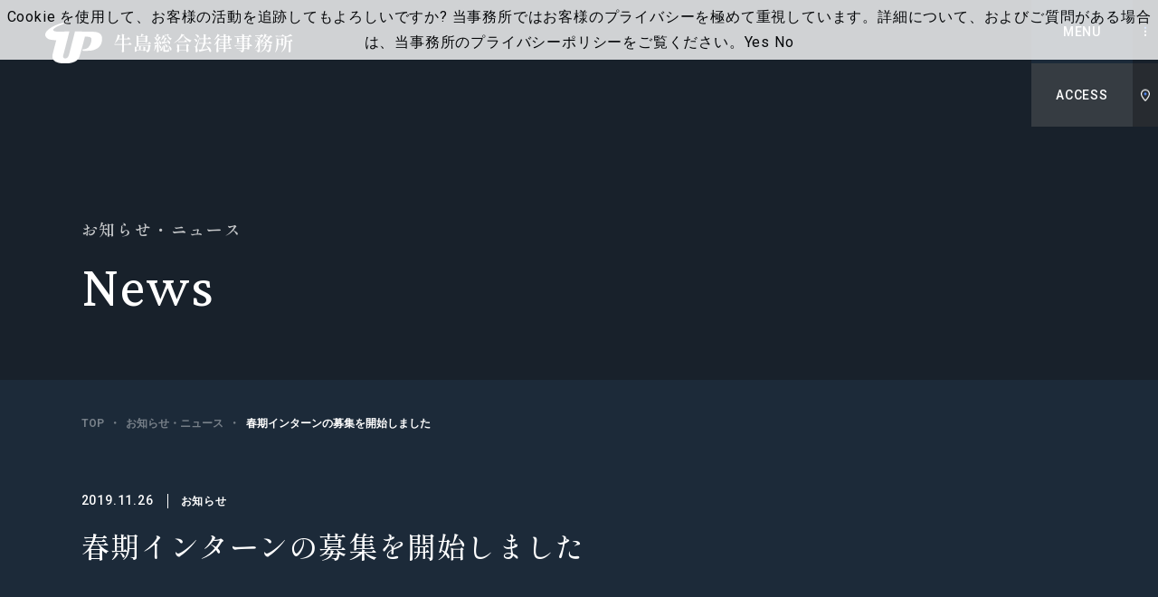

--- FILE ---
content_type: text/html; charset=UTF-8
request_url: https://www.ushijima-law.gr.jp/client-alert_seminar/news/%E5%86%AC%E6%9C%9F%E3%83%BB%E6%98%A5%E6%9C%9F%E3%82%A4%E3%83%B3%E3%82%BF%E3%83%BC%E3%83%B3%E3%81%AE%E5%8B%9F%E9%9B%86%E3%82%92%E9%96%8B%E5%A7%8B%E3%81%97%E3%81%BE%E3%81%97%E3%81%9F-2/
body_size: 22894
content:
<!DOCTYPE html>
<html lang="ja" prefix="og: https://ogp.me/ns#">
<head>
<!-- Google Tag Manager -->
<script>(function(w,d,s,l,i){w[l]=w[l]||[];w[l].push({'gtm.start':
new Date().getTime(),event:'gtm.js'});var f=d.getElementsByTagName(s)[0],
j=d.createElement(s),dl=l!='dataLayer'?'&l='+l:'';j.async=true;j.src=
'https://www.googletagmanager.com/gtm.js?id='+i+dl;f.parentNode.insertBefore(j,f);
})(window,document,'script','dataLayer','GTM-W45R6VF');</script>
<!-- End Google Tag Manager -->
  <meta charset="utf-8">
  <meta name="format-detection" content="telephone=no">
  <meta name="apple-mobile-web-app-status-bar-style" content="black-translucent">
  <meta name="viewport" content="width=device-width, initial-scale=1.0">
  <title>春期インターンの募集を開始しました｜牛島総合法律事務所｜Ushijima &amp; Partners</title>
  <meta name="description" content="ビジネス法務（渉外業務・国内業務）を中心に様々な業務分野を扱い、「クライアントが弁護士であれば何をしたいか」を常に考え、もっぱらクライアントのために「完璧な仕事をする」ことをモットーとしております。">
  <meta name="keywords" content="牛島総合法律事務所,ビジネス法務,企業法務,ビジネス・ロー,ビジネス・ローファーム,企業,会社,牛島,ushijima,弁護士,法律,法律事務所,渉外,クロスボーダー,大規模,訴訟,仲裁,調停,M&amp;A,敵対的買収,不動産,証券化,コンプライアンス,企業統治,保険,労働,雇用者,環境,環境法,土壌汚染,IT,システム開発,ネットワーク,インターネット,メディア,セキュリティ,独占禁止法,独禁法,個人情報保護法,東京,弁護士採用,修習生,リクルート">
  <meta property="og:locale" content="ja_JP">
  <meta property="og:site_name" content="牛島総合法律事務所｜Ushijima &amp; Partners">
  <meta property="og:type" content="article">
  <meta property="og:title" content="春期インターンの募集を開始しました｜牛島総合法律事務所｜Ushijima &amp; Partners">
  <meta property="og:description" content="ビジネス法務（渉外業務・国内業務）を中心に様々な業務分野を扱い、「クライアントが弁護士であれば何をしたいか」を常に考え、もっぱらクライアントのために「完璧な仕事をする」ことをモットーとしております。">
  <meta property="og:url" content="https://www.ushijima-law.gr.jp/client-alert_seminar/news/%e5%86%ac%e6%9c%9f%e3%83%bb%e6%98%a5%e6%9c%9f%e3%82%a4%e3%83%b3%e3%82%bf%e3%83%bc%e3%83%b3%e3%81%ae%e5%8b%9f%e9%9b%86%e3%82%92%e9%96%8b%e5%a7%8b%e3%81%97%e3%81%be%e3%81%97%e3%81%9f-2/">
  <meta property="og:image" content="https://www.ushijima-law.gr.jp/fwp/wp-content/themes/ushijima/assets/images/common/ogp.jpg">
  <link rel="icon" sizes="16x16" href="/favicon.ico">
  <link rel="preconnect" href="https://fonts.googleapis.com">
  <link rel="preconnect" href="https://fonts.gstatic.com" crossorigin>
  <link rel="stylesheet" href="https://fonts.googleapis.com/css2?family=Crimson+Pro:wght@400;600;700&family=Roboto:wght@400;500;700&family=Shippori+Mincho:wght@400;500;600&display=swap" media="print" onload="this.media='all'">
  <link rel="preload" href="https://www.ushijima-law.gr.jp/fwp/wp-content/themes/ushijima/assets/fonts/iconfont.woff2" as="font" type="font/woff2" crossorigin>
  <link rel="stylesheet" href="https://www.ushijima-law.gr.jp/fwp/wp-content/themes/ushijima/assets/styles/style.css">
  <link rel="stylesheet" href="https://www.ushijima-law.gr.jp/fwp/wp-content/themes/ushijima/assets/styles/overwrite.css?202404021820">
<style id='wp-img-auto-sizes-contain-inline-css' type='text/css'>
img:is([sizes=auto i],[sizes^="auto," i]){contain-intrinsic-size:3000px 1500px}
/*# sourceURL=wp-img-auto-sizes-contain-inline-css */
</style>
<style id='classic-theme-styles-inline-css' type='text/css'>
/*! This file is auto-generated */
.wp-block-button__link{color:#fff;background-color:#32373c;border-radius:9999px;box-shadow:none;text-decoration:none;padding:calc(.667em + 2px) calc(1.333em + 2px);font-size:1.125em}.wp-block-file__button{background:#32373c;color:#fff;text-decoration:none}
/*# sourceURL=/wp-includes/css/classic-themes.min.css */
</style>
<link rel="canonical" href="https://www.ushijima-law.gr.jp/client-alert_seminar/news/%e5%86%ac%e6%9c%9f%e3%83%bb%e6%98%a5%e6%9c%9f%e3%82%a4%e3%83%b3%e3%82%bf%e3%83%bc%e3%83%b3%e3%81%ae%e5%8b%9f%e9%9b%86%e3%82%92%e9%96%8b%e5%a7%8b%e3%81%97%e3%81%be%e3%81%97%e3%81%9f-2/" />
		<style type="text/css">
						ol.footnotes>li {list-style-type:decimal;}
						ol.footnotes { color:#666666; }
ol.footnotes li { font-size:80%; }
		</style>
		</head>
<body class="is-preload" data-page="news-single">
<!-- Google Tag Manager (noscript) -->
<noscript><iframe src=https://www.googletagmanager.com/ns.html?id=GTM-W45R6VF
height="0" width="0" style="display:none;visibility:hidden"></iframe></noscript>
<!-- End Google Tag Manager (noscript) -->

  <div class="l-root js-root">

    <header class="l-header js-header">
      <div class="p-header">
        <h1 class="p-header__logo">
          <a href="https://www.ushijima-law.gr.jp/"><img src="https://www.ushijima-law.gr.jp/fwp/wp-content/themes/ushijima/assets/images/common/logo.svg" alt="牛島総合法律事務所｜Ushijima &amp; Partners"></a>
        </h1>
        <div class="p-header__nav">
          <div class="item js-nav-link">
            <a href="https://www.ushijima-law.gr.jp/attorney/" class="label u-fw-bold">弁護士等</a>
          </div>
          <div class="item js-nav-link">
            <a href="https://www.ushijima-law.gr.jp/practice/" class="label u-fw-bold">業務分野</a>
          </div>

          <div class="item js-mega js-nav-link">            
            <a href="https://www.ushijima-law.gr.jp/client-alert_seminar/seminar/" class="label u-fw-bold">セミナー</a>
            <div class="p-mega mega js-mega-content">
              <p class="title u-fw-bold">セミナー</p>
              <div class="list">
                <a href="https://www.ushijima-law.gr.jp/client-alert_seminar/seminar/#u_and_p" class="col">
                  <div class="image">
                    <img src="https://www.ushijima-law.gr.jp/fwp/wp-content/themes/ushijima/assets/images/common/ph-mega_3.jpg" alt="">
                  </div>
                  <p class="label u-fw-bold">U&Pリーガルセミナー</p>
                </a>
                <a href="https://www.ushijima-law.gr.jp/client-alert_seminar/seminar/#other" class="col">
                  <div class="image">
                    <img src="https://www.ushijima-law.gr.jp/fwp/wp-content/themes/ushijima/assets/images/common/ph-mega_4.jpg" alt="">
                  </div>
                  <p class="label u-fw-bold">外部セミナー</p>
                </a>
              </div>
            </div>
          </div>

          <div class="item js-nav-link">
            <a href="https://www.ushijima-law.gr.jp/client-alert_seminar/client-alert/" class="label u-fw-bold">ニューズレター</a>
          </div>

          <div class="item js-nav-link">
            <a href="https://www.ushijima-law.gr.jp/topics/" class="label u-fw-bold">特集記事</a>
          </div>
          <div class="item js-mega js-nav-link">
            <p class="label u-fw-bold">事務所概要・アクセス</p>
            <div class="p-mega mega js-mega-content">
              <p class="title u-fw-bold">事務所概要・アクセス</p>
              <div class="list">
                <a href="https://www.ushijima-law.gr.jp/firm/philosophy/" class="col">
                  <div class="image">
                    <img src="https://www.ushijima-law.gr.jp/fwp/wp-content/themes/ushijima/assets/images/common/ph-mega_1.jpg" alt="">
                  </div>
                  <p class="label u-fw-bold">理念・グローバルネットワーク</p>
                </a>
                <a href="https://www.ushijima-law.gr.jp/firm/access/" class="col">
                  <div class="image">
                    <img src="https://www.ushijima-law.gr.jp/fwp/wp-content/themes/ushijima/assets/images/common/ph-mega_2.jpg" alt="">
                  </div>
                  <p class="label u-fw-bold">事務所概要・アクセス、<br>受賞歴・お知らせ</p>
                </a>
              </div>
            </div>
          </div>
          <div class="item js-nav-link">
            <a href="https://www.ushijima-law.gr.jp/recruit/" class="label u-fw-bold">採用</a>
          </div>
          <div class="item js-nav-link">
            <a href="https://www.ushijima-law.gr.jp/contact/seminar_general/" class="label u-fw-bold">お問い合わせ</a>
          </div>
        </div>
        <div class="p-header__lang">
          <div class="item"><a href="./" class="link -current">JP</a></div>
          <div class="item"><a href="https://www.ushijima-law.gr.jp/en/client-alert_seminar/news/" class="link">EN</a></div>
        </div>
        <div class="p-header__button -menu" data-menu-target="main">
          <span class="label">MENU</span>
          <span class="label">CLOSE</span>
        </div>
        <div class="p-header__button -access" data-menu-target="access">
          <span class="label">ACCESS</span>
          <span class="label">CLOSE</span>
        </div>
      </div>
    </header>

    <div class="p-menu menu" data-menu-name="main">
      <div class="head">
        <div class="logo">
          <a href="https://www.ushijima-law.gr.jp/"><img src="https://www.ushijima-law.gr.jp/fwp/wp-content/themes/ushijima/assets/images/common/logo.svg" alt="牛島総合法律事務所｜Ushijima &amp; Partners"></a>
        </div>
        <div class="lang">
          <div class="item"><a href="./" class="link -current">JP</a></div>
          <div class="item"><a href="https://www.ushijima-law.gr.jp/en/client-alert_seminar/news/" class="link">EN</a></div>
        </div>
      </div>
      <div class="inner">
        <div class="main">
          <div class="row">
             <div class="parent">
              <a href="https://www.ushijima-law.gr.jp/" class="u-fw-bold">トップ</a>
            </div>
          </div>
          <div class="row">
             <div class="parent">
              <a href="https://www.ushijima-law.gr.jp/attorney/" class="u-fw-bold">弁護士等</a>
            </div>
          </div>
          <div class="row">
             <div class="parent">
              <a href="https://www.ushijima-law.gr.jp/practice/" class="u-fw-bold">業務分野</a></div>
          </div>
          <div class="row">
            <div class="parent">
            <a href="https://www.ushijima-law.gr.jp/client-alert_seminar/seminar/" class="u-fw-bold">セミナー</a>
            </div>
            <div class="sub">
              <p class="item"><a href="https://www.ushijima-law.gr.jp/client-alert_seminar/seminar/#u_and_p" class="u-fw-bold">U&Pリーガルセミナー</a></p>
              <p class="item"><a href="https://www.ushijima-law.gr.jp/client-alert_seminar/seminar/#other" class="u-fw-bold">外部セミナー</a></p>
            </div>
          </div>
          <div class="row">
             <div class="parent">
              <a href="https://www.ushijima-law.gr.jp/client-alert_seminar/client-alert/" class="u-fw-bold">ニューズレター</a></div>
          </div>
          <div class="row">
             <div class="parent">
              <a href="https://www.ushijima-law.gr.jp/topics/" class="u-fw-bold">特集記事</a>
            </div>
          </div>
          <div class="row">
            <div class="parent"><p class="u-fw-bold">事務所概要・アクセス</p></div>
            <div class="sub">
              <p class="item"><a href="https://www.ushijima-law.gr.jp/firm/philosophy/" class="u-fw-bold">理念・グローバルネットワーク</a></p>
              <p class="item"><a href="https://www.ushijima-law.gr.jp/firm/access/" class="u-fw-bold">事務所概要・アクセス、受賞歴・お知らせ</a></p>
            </div>
          </div>
          <div class="row">
             <div class="parent">
              <a href="https://www.ushijima-law.gr.jp/recruit/" class="u-fw-bold">採用情報</a>
            </div>
          </div>
          <div class="row">
             <div class="parent">
              <a href="https://www.ushijima-law.gr.jp/contact/seminar_general/" class="u-fw-bold js-menu-last">お問い合わせ</a>
            </div>
          </div>
        </div>
        <div class="sub">
          <p class="address">〒100-6114<br>東京都千代田区永田町2丁目11番1号<br>山王パークタワー12階（お客さま受付）・14階</p>
          <a href="https://www.ushijima-law.gr.jp/privacy/" class="link c-link-ul u-fw-bold">プライバシーポリシー</a>
        </div>
      </div>
      <div class="bgwrap">
        <div class="bg js-menu-first"></div>
        <div class="bg"></div>
        <div class="bg"></div>
        <div class="bg"></div>
        <div class="bg"></div>
        <div class="bg"></div>
        <div class="bg"></div>
        <div class="bg">
          <p class="copy">&copy; Ushijima & Partners All rights reserved.</p>
        </div>
      </div>
    </div>
    <div class="p-menu -access" data-menu-name="access">
      <div class="head">
        <div class="logo">
          <a href="https://www.ushijima-law.gr.jp/"><img src="https://www.ushijima-law.gr.jp/fwp/wp-content/themes/ushijima/assets/images/common/logo.svg" alt="牛島総合法律事務所｜Ushijima &amp; Partners"></a>
        </div>
      </div>
      <div class="inner js-menu-last">
        <div class="content">
          <div class="map">
            <iframe src="https://www.google.com/maps/embed?pb=!1m18!1m12!1m3!1d3241.143479900858!2d139.73814981602138!3d35.67346893800353!2m3!1f0!2f0!3f0!3m2!1i1024!2i768!4f13.1!3m3!1m2!1s0x60188b87b2436217%3A0xc84f4b6b77206790!2z54mb5bO257eP5ZCI5rOV5b6L5LqL5YuZ5omA!5e0!3m2!1sja!2sjp!4v1638508182628!5m2!1sja!2sjp" width="600" height="450" style="border:0;" allowfullscreen="" loading="lazy"></iframe>
          </div>
          <p class="lead">〒100-6114<br>東京都千代田区永田町2丁目11番1号<br>山王パークタワー12階（お客さま受付）・14階</p>
          <p class="lead -small">東京メトロ 銀座線：溜池山王駅　7番出口（地下直結）</p>
          <p class="lead -small">東京メトロ 南北線：溜池山王駅　7番出口（地下直結）</p>
          <p class="lead -small">東京メトロ 千代田線：国会議事堂前駅 5番出口 徒歩3分</p>
          <p class="lead -small">東京メトロ 丸の内線：国会議事堂前駅 5番出口<br>徒歩10分（千代田線ホーム経由）</p>
        </div>
      </div>
      <div class="bgwrap -secondary">
        <div class="bg js-menu-first"></div>
        <div class="bg"></div>
        <div class="bg"></div>
        <div class="bg"></div>
      </div>
    </div>

    <div class="p-hamburger" data-menu-target="main">
      <span></span>
      <span></span>
      <span></span>
    </div>

  <div class="p-hero -lower">
    <div class="l-content">
      <div class="p-hero__inner"> 
        <div class="title">
          <div class="c-anime-slipnText main js-hero-slipIn-text">お知らせ・ニュース</div>
        </div>
        <div class="c-anime-slipnText entitle js-hero-slipIn-text">News</div>
      </div>
    </div>
  </div>

  <div class="p-superior">
    <div class="l-content"> 
      <div class="p-superior__inner -narrow">
        <div class="p-bread p-superior__bread">
<div class="p-bread__item" itemprop="itemListElement" itemscope itemtype="https://schema.org/ListItem" class="p-bread__item"><a href="https://www.ushijima-law.gr.jp/" itemprop="item" class="link c-link-ulnone -muted"><span itemprop="name" class="u-fw-bold">TOP</span><meta itemprop="position" content="1"></a></div>
<div itemprop="itemListElement" itemscope itemtype="https://schema.org/ListItem" class="p-bread__item"><a href="https://www.ushijima-law.gr.jp/client-alert_seminar/news/" itemprop="item" class="link c-link-ulnone -muted"><span itemprop="name" class="u-fw-bold">お知らせ・ニュース</span><meta itemprop="position" content="2"></a></div><div itemprop="itemListElement" itemscope itemtype="https://schema.org/ListItem" class="p-bread__item -current"><a href="https://www.ushijima-law.gr.jp/client-alert_seminar/news/%e5%86%ac%e6%9c%9f%e3%83%bb%e6%98%a5%e6%9c%9f%e3%82%a4%e3%83%b3%e3%82%bf%e3%83%bc%e3%83%b3%e3%81%ae%e5%8b%9f%e9%9b%86%e3%82%92%e9%96%8b%e5%a7%8b%e3%81%97%e3%81%be%e3%81%97%e3%81%9f-2/" itemprop="item" class="link c-link-ulnone -muted"><span itemprop="name" class="u-fw-bold">春期インターンの募集を開始しました</span><meta itemprop="position" content="3"></a></div>        </div>
        <div class="p-meta js-hero-meta">
          <p class="p-meta__date">2019.11.26<span class="category u-fw-bold">お知らせ</span></p>
 
          <h1 class="p-meta__title">春期インターンの募集を開始しました</h1>
        </div>
      </div>
    </div>
  </div>

  <div class="l-container -bg">
  
    <div class="l-content c-anime-slipin -bg" data-is>
      <div class="p-body">
<p>ロースクール在学生（既修2,3年生、未修2,3年生）及び予備試験受験者を対象とした、春期インターン・プログラムの募集を開始しました。詳しくは、<a href="/recruit/" target="_blank" rel="noopener noreferrer"><span style="text-decoration: underline;">採用情報（Recruit）のサイト</span></a>をご参照ください。</p>
      </div>
    </div>

    <div class="l-content -narrow p-conversion -center">
      <a href="https://www.ushijima-law.gr.jp/client-alert_seminar/news/" class="c-button-flat -large -dark -center -return js-anime-hover-slotText">
        <div class="c-anime-slipnText label js-slotText">一覧に戻る</div>
        <i class="icon"></i>
      </a>
    </div>


  </div>

    <footer class="l-footer">
      <div class="p-footer">
        <div class="l-content p-footer__inner">
          <div class="p-footer__company company">
            <a href="https://www.ushijima-law.gr.jp/" class="logo">
              <img src="https://www.ushijima-law.gr.jp/fwp/wp-content/themes/ushijima/assets/images/common/logo.svg" alt="牛島総合法律事務所｜Ushijima &amp; Partners">
            </a>
            <p class="address">〒100-6114<br>東京都千代田区永田町2丁目11番1号<br>山王パークタワー12階（お客さま受付）・14階</p>
            <a href="https://www.ushijima-law.gr.jp/privacy/" class="link c-link-ul u-fw-bold">プライバシーポリシー</a>
          </div>
          <div class="p-footer__nav nav">
            <div class="col">
              <a href="https://www.ushijima-law.gr.jp/" class="item c-link-ul u-fw-bold">トップ</a>
              <a href="https://www.ushijima-law.gr.jp/attorney/" class="item c-link-ul u-fw-bold">弁護士等</a>
              <a href="https://www.ushijima-law.gr.jp/practice/" class="item c-link-ul u-fw-bold">業務分野</a>
            </div>
            <div class="col">
              <a href="https://www.ushijima-law.gr.jp/client-alert_seminar/seminar/" class="item c-link-ul u-fw-bold">セミナー</a>
              <div class="children">
                <a href="https://www.ushijima-law.gr.jp/client-alert_seminar/seminar/#u_and_p" class="child c-link-ulnone -muted u-fw-bold">U&Pリーガルセミナー</a>
                <a href="https://www.ushijima-law.gr.jp/client-alert_seminar/seminar/#other" class="child c-link-ulnone -muted u-fw-bold">外部セミナー</a>
              </div>
              <a href="https://www.ushijima-law.gr.jp/client-alert_seminar/client-alert/" class="item c-link-ul u-fw-bold">ニューズレター</a>
              <a href="https://www.ushijima-law.gr.jp/topics/" class="item c-link-ul u-fw-bold">特集記事</a>
            </div>
            <div class="col">
              <p class="item c-link-ul u-fw-bold">事務所について</p>
              <div class="children">
                <a href="https://www.ushijima-law.gr.jp/firm/philosophy/" class="child c-link-ulnone -muted u-fw-bold">理念・グローバルネットワーク</a>
                <a href="https://www.ushijima-law.gr.jp/firm/access/" class="child c-link-ulnone -muted u-fw-bold">事務所概要・アクセス、<br>受賞歴・お知らせ</a>
              </div>
              <a href="https://www.ushijima-law.gr.jp/recruit/" class="item c-link-ul u-fw-bold">採用情報</a>
              <a href="https://www.ushijima-law.gr.jp/contact/seminar_general/" class="item c-link-ul u-fw-bold">お問い合わせ</a>
            </div>
          </div>
          <a href="#top" class="p-footer__pagetop pagetop js-anime-hover-slotText">
            <div class="c-anime-hover-slotText label js-slotText">Page Top</div>
          </a>
          <p class="p-footer__copy copy"><small>&copy; Ushijima & Partners All rights reserved.</small></p>
        </div>
      </div>
    </footer>

  </div>


<script type="speculationrules">
{"prefetch":[{"source":"document","where":{"and":[{"href_matches":"/*"},{"not":{"href_matches":["/fwp/wp-*.php","/fwp/wp-admin/*","/fwp/wp-content/uploads/*","/fwp/wp-content/*","/fwp/wp-content/plugins/*","/fwp/wp-content/themes/ushijima/*","/*\\?(.+)"]}},{"not":{"selector_matches":"a[rel~=\"nofollow\"]"}},{"not":{"selector_matches":".no-prefetch, .no-prefetch a"}}]},"eagerness":"conservative"}]}
</script>
<script type="text/javascript">
<!--
piCId = '12371';
piAId = '1050932';
piCId = '12371';
piHostname = 'go.ushijima-law.gr.jp';

(function() {
	function async_load(){
		var s = document.createElement('script'); s.type = 'text/javascript';
		s.src = ('https:' == document.location.protocol ? 'https://' : 'http://') + piHostname + '/pd.js';
		var c = document.getElementsByTagName('script')[0]; c.parentNode.insertBefore(s, c);
	}
	if(window.attachEvent) { window.attachEvent('onload', async_load); }
	else { window.addEventListener('load', async_load, false); }
})();
-->
</script><script type="text/javascript" src="https://www.ushijima-law.gr.jp/fwp/wp-includes/js/jquery/jquery.min.js" id="jquery-core-js"></script>
<script type="text/javascript" src="https://www.ushijima-law.gr.jp/fwp/wp-includes/js/jquery/jquery-migrate.min.js" id="jquery-migrate-js"></script>
<script type="text/javascript" src="https://www.ushijima-law.gr.jp/fwp/wp-content/plugins/pardot/js/asyncdc.min.js" id="pddc-js"></script>
  <script src="https://www.ushijima-law.gr.jp/fwp/wp-content/themes/ushijima/assets/scripts/bundle.js" defer></script>
  
</body>
</html>

--- FILE ---
content_type: text/css
request_url: https://www.ushijima-law.gr.jp/fwp/wp-content/themes/ushijima/assets/styles/style.css
body_size: 480234
content:
*,*::before,*::after{box-sizing:border-box;padding:0;margin:0}body,h1,h2,h3,h4,p,figure,blockquote,dl,dd{margin:0}h1,h2,h3,h4{font-size:inherit;font-weight:inherit}ul[role=list],ol[role=list]{list-style:none}body{min-height:100vh;text-rendering:optimizeSpeed;line-height:1.5}a:not([class]){-webkit-text-decoration-skip:ink;text-decoration-skip-ink:auto}img,picture{display:block;max-width:100%;height:auto}input,button,textarea,select{font:inherit;border:none;border-radius:0}input:focus,button:focus,textarea:focus,select:focus{outline:none}select{-webkit-appearance:none;appearance:none}select::-ms-expand{display:none}@media(prefers-reduced-motion: reduce){*,*::before,*::after{transition-duration:.01ms !important;animation-duration:.01ms !important;animation-iteration-count:1 !important}}table{border-spacing:0}html{font-size:62.5%}@media screen and (max-width: 768px){html{font-size:2.6041666667vw}}*,*::before,*::after{box-sizing:border-box;-webkit-backface-visibility:hidden;backface-visibility:hidden;-webkit-font-smoothing:antialiased}body{font-family:-apple-system,YuGothic,"Yu Gothic Medium","Yu Gothic",BlinkMacSystemFont,Roboto,"Segoe UI","Helvetica Neue",HelveticaNeue,Verdana,Meiryo,sans-serif;font-size:16px;line-height:1.75;color:#000;letter-spacing:.05em;print-color-adjust:exact}@media screen and (max-width: 768px){body{font-size:3.2vw;line-height:1.83;-webkit-text-size-adjust:100%;text-size-adjust:100%}}body.is-preload *,body.is-preload *::before,body.is-preload *::after{transition:none !important}body.is-load{pointer-events:none}a{color:#000;text-decoration:none;outline:none}@media screen and (min-width: 769px){a[href^="tel:"]{pointer-events:none;cursor:default}}@media print{.ac-enable .ac-body{height:auto !important;overflow:auto !important;visibility:visible !important;opacity:1 !important}.l-header,.l-footer,.p-bread,.p-superior,.p-hamburger{display:none !important}.c-anime-slipnText>.mask>.i{visibility:visible !important;opacity:1 !important;transform:translate(0, 0) !important}.c-dl>div{font-size:12px !important}.c-anime-slipin{opacity:1 !important;transform:translateY(0) !important}.c-heading-basic{font-size:22px !important}.c-heading-basic.-border{padding-bottom:17px !important;margin-bottom:20px !important}.c-button-allview{display:none !important}.c-list-border{font-size:12px !important}.l-container{padding-top:30px !important;padding-right:50px;padding-bottom:30px !important;padding-left:50px;margin-right:auto;margin-left:auto}.l-content{width:auto !important}.p-main__section+.p-main__section{margin-top:40px !important}.p-attorney-hero{min-height:initial !important}.p-attorney-hero__content{display:flex;flex-direction:column;padding-top:40px !important;padding-right:50px;padding-bottom:40px !important;padding-left:50px !important}.p-attorney-hero__content>.image{position:static !important;order:2;width:70% !important;min-height:initial !important;margin-right:auto;margin-left:auto}.p-attorney-hero__content>.image>img{visibility:visible !important;filter:blur(0) !important;opacity:1 !important;transform:translate(0, 0) !important;object-position:top center}.p-attorney-hero__content>.meta{order:1;margin-bottom:20px !important}.p-attorney-hero__content>.meta>.title{padding-bottom:15px !important;margin-bottom:15px !important;font-size:13px !important}.p-attorney-hero__content>.meta>.name>.main{margin-bottom:0 !important;font-size:28px !important}.p-attorney-hero__content>.meta>.name>.ruby{margin-bottom:0 !important;font-size:13px !important}.p-attorney-hero__content>.tel{order:3;padding-top:13px !important;padding-bottom:13px !important;margin-top:20px;margin-bottom:20px;font-size:14px}.p-attorney-hero__content>.buttons{display:none !important}.p-attorney-hero__content>.data{order:5}.p-attorney-hero__content>.data>.row>div{padding-top:15px !important;padding-bottom:15px !important}.p-attorney-hero__content>.data>.row>div>dt{font-size:14px !important}.p-attorney-hero__content>.data>.row>div>dd{font-size:12px !important}#field .c-link-ul{font-size:12px}#field .c-link-ul::before{display:none !important}}.l-container{padding-top:120px;padding-bottom:150px}@media screen and (max-width: 768px){.l-container{padding-top:16vw;padding-bottom:20vw}}.l-container.-bg{background-color:#f3f6f9}@media screen and (min-width: 769px){body[data-page=practice] .l-container{padding-top:0;padding-bottom:0}}@media screen and (min-width: 769px){.l-content{width:min(1240px,86vw);margin-right:auto;margin-left:auto}}@media screen and (max-width: 768px){.l-content{padding-right:6.66vw;padding-left:6.66vw}}@media screen and (min-width: 769px){.l-content.-narrow{width:min(1040px,72vw)}}.l-content.-bg{padding:90px min(8.06%,100px);background-color:#fff}@media screen and (max-width: 768px){.l-content.-bg{padding:10.66vw 6vw;margin-right:6.66vw;margin-left:6.66vw}}.l-header{position:absolute;top:0;left:0;z-index:100;width:100%;height:87px}@media screen and (max-width: 1300px){.l-header{z-index:101;height:70px}}@media screen and (max-width: 768px){.l-header{height:13.33vw}}@media screen and (min-width: 1301px){body[data-header=through] .l-header{position:fixed;top:0;left:0;height:110px;margin-top:-110px;background-color:rgba(28,42,57,.95);opacity:0;transition:top .6s ease-out,opacity .4s ease-out}}@media screen and (min-width: 1301px){body[data-scroll=up] .l-header{top:110px;opacity:1;transition:top .6s ease-out,opacity .2s ease-out;transform:translateY(0)}}.l-root{width:100%;overflow:hidden}.l-grid{display:flex;flex-wrap:wrap;margin-top:-10px;margin-left:-10px}@media screen and (max-width: 768px){.l-grid{margin-top:-1.34vw;margin-left:-1.34vw}}.l-grid__col{margin-top:10px;margin-left:10px}@media screen and (max-width: 768px){.l-grid__col{margin-top:1.33vw;margin-left:1.33vw}}.l-grid__col>*{height:100%}.l-grid.-col4 .l-grid__col{width:calc((100% - 40px)/4)}@media screen and (max-width: 768px){.l-grid.-col4 .l-grid__col{width:calc(50% - 1.33vw)}}.l-grid.-col3 .l-grid__col{width:calc((100% - 30px)/3)}@media screen and (max-width: 768px){.l-grid.-col3 .l-grid__col{width:100%}}.u-d-block{display:block}.u-d-md{display:none !important}@media screen and (max-width: 768px){.u-d-md{display:block !important}}.u-d-lg{display:block}@media screen and (max-width: 768px){.u-d-lg{display:none !important}}.u-d-flex-md{display:none !important}@media screen and (max-width: 768px){.u-d-flex-md{display:block !important}}.u-d-flex-lg{display:block}@media screen and (max-width: 768px){.u-d-flex-lg{display:none !important}}@media screen and (min-width: 769px){.u-hv-fade{display:inline-block;transition:opacity .4s ease-out}.u-hv-fade:hover{opacity:.5}}.u-hv-ulnone{text-decoration:underline}@media screen and (min-width: 769px){.u-hv-ulnone:hover{text-decoration:none}}.u-mx-auto{margin-right:auto !important;margin-left:auto !important}.u-mt-0{margin-top:0 !important}.u-mb-0{margin-bottom:0 !important}.u-mr-0{margin-right:0 !important}.u-ml-0{margin-left:0 !important}.u-pt-0{padding-top:0 !important}.u-pb-0{padding-bottom:0 !important}.u-pr-0{padding-right:0 !important}.u-pl-0{padding-left:0 !important}.u-mt-0{margin-top:0rem !important}@media screen and (min-width: 769px){.u-mt-0-lg{margin-top:0rem !important}}@media screen and (max-width: 768px){.u-mt-0-md{margin-top:0rem !important}}.u-mt-1{margin-top:1rem !important}@media screen and (min-width: 769px){.u-mt-1-lg{margin-top:1rem !important}}@media screen and (max-width: 768px){.u-mt-1-md{margin-top:1rem !important}}.u-mt-2{margin-top:2rem !important}@media screen and (min-width: 769px){.u-mt-2-lg{margin-top:2rem !important}}@media screen and (max-width: 768px){.u-mt-2-md{margin-top:2rem !important}}.u-mt-3{margin-top:3rem !important}@media screen and (min-width: 769px){.u-mt-3-lg{margin-top:3rem !important}}@media screen and (max-width: 768px){.u-mt-3-md{margin-top:3rem !important}}.u-mt-4{margin-top:4rem !important}@media screen and (min-width: 769px){.u-mt-4-lg{margin-top:4rem !important}}@media screen and (max-width: 768px){.u-mt-4-md{margin-top:4rem !important}}.u-mt-5{margin-top:5rem !important}@media screen and (min-width: 769px){.u-mt-5-lg{margin-top:5rem !important}}@media screen and (max-width: 768px){.u-mt-5-md{margin-top:5rem !important}}.u-mt-6{margin-top:6rem !important}@media screen and (min-width: 769px){.u-mt-6-lg{margin-top:6rem !important}}@media screen and (max-width: 768px){.u-mt-6-md{margin-top:6rem !important}}.u-mt-7{margin-top:7rem !important}@media screen and (min-width: 769px){.u-mt-7-lg{margin-top:7rem !important}}@media screen and (max-width: 768px){.u-mt-7-md{margin-top:7rem !important}}.u-mt-8{margin-top:8rem !important}@media screen and (min-width: 769px){.u-mt-8-lg{margin-top:8rem !important}}@media screen and (max-width: 768px){.u-mt-8-md{margin-top:8rem !important}}.u-mt-9{margin-top:9rem !important}@media screen and (min-width: 769px){.u-mt-9-lg{margin-top:9rem !important}}@media screen and (max-width: 768px){.u-mt-9-md{margin-top:9rem !important}}.u-mt-10{margin-top:10rem !important}@media screen and (min-width: 769px){.u-mt-10-lg{margin-top:10rem !important}}@media screen and (max-width: 768px){.u-mt-10-md{margin-top:10rem !important}}.u-mt-11{margin-top:11rem !important}@media screen and (min-width: 769px){.u-mt-11-lg{margin-top:11rem !important}}@media screen and (max-width: 768px){.u-mt-11-md{margin-top:11rem !important}}.u-mt-12{margin-top:12rem !important}@media screen and (min-width: 769px){.u-mt-12-lg{margin-top:12rem !important}}@media screen and (max-width: 768px){.u-mt-12-md{margin-top:12rem !important}}.u-mt-13{margin-top:13rem !important}@media screen and (min-width: 769px){.u-mt-13-lg{margin-top:13rem !important}}@media screen and (max-width: 768px){.u-mt-13-md{margin-top:13rem !important}}.u-mt-14{margin-top:14rem !important}@media screen and (min-width: 769px){.u-mt-14-lg{margin-top:14rem !important}}@media screen and (max-width: 768px){.u-mt-14-md{margin-top:14rem !important}}.u-mt-15{margin-top:15rem !important}@media screen and (min-width: 769px){.u-mt-15-lg{margin-top:15rem !important}}@media screen and (max-width: 768px){.u-mt-15-md{margin-top:15rem !important}}.u-mt-16{margin-top:16rem !important}@media screen and (min-width: 769px){.u-mt-16-lg{margin-top:16rem !important}}@media screen and (max-width: 768px){.u-mt-16-md{margin-top:16rem !important}}.u-mt-17{margin-top:17rem !important}@media screen and (min-width: 769px){.u-mt-17-lg{margin-top:17rem !important}}@media screen and (max-width: 768px){.u-mt-17-md{margin-top:17rem !important}}.u-mt-18{margin-top:18rem !important}@media screen and (min-width: 769px){.u-mt-18-lg{margin-top:18rem !important}}@media screen and (max-width: 768px){.u-mt-18-md{margin-top:18rem !important}}.u-mt-19{margin-top:19rem !important}@media screen and (min-width: 769px){.u-mt-19-lg{margin-top:19rem !important}}@media screen and (max-width: 768px){.u-mt-19-md{margin-top:19rem !important}}.u-mt-20{margin-top:20rem !important}@media screen and (min-width: 769px){.u-mt-20-lg{margin-top:20rem !important}}@media screen and (max-width: 768px){.u-mt-20-md{margin-top:20rem !important}}.u-mt-21{margin-top:21rem !important}@media screen and (min-width: 769px){.u-mt-21-lg{margin-top:21rem !important}}@media screen and (max-width: 768px){.u-mt-21-md{margin-top:21rem !important}}.u-mt-22{margin-top:22rem !important}@media screen and (min-width: 769px){.u-mt-22-lg{margin-top:22rem !important}}@media screen and (max-width: 768px){.u-mt-22-md{margin-top:22rem !important}}.u-mt-23{margin-top:23rem !important}@media screen and (min-width: 769px){.u-mt-23-lg{margin-top:23rem !important}}@media screen and (max-width: 768px){.u-mt-23-md{margin-top:23rem !important}}.u-mt-24{margin-top:24rem !important}@media screen and (min-width: 769px){.u-mt-24-lg{margin-top:24rem !important}}@media screen and (max-width: 768px){.u-mt-24-md{margin-top:24rem !important}}.u-mt-25{margin-top:25rem !important}@media screen and (min-width: 769px){.u-mt-25-lg{margin-top:25rem !important}}@media screen and (max-width: 768px){.u-mt-25-md{margin-top:25rem !important}}.u-mt-26{margin-top:26rem !important}@media screen and (min-width: 769px){.u-mt-26-lg{margin-top:26rem !important}}@media screen and (max-width: 768px){.u-mt-26-md{margin-top:26rem !important}}.u-mt-27{margin-top:27rem !important}@media screen and (min-width: 769px){.u-mt-27-lg{margin-top:27rem !important}}@media screen and (max-width: 768px){.u-mt-27-md{margin-top:27rem !important}}.u-mt-28{margin-top:28rem !important}@media screen and (min-width: 769px){.u-mt-28-lg{margin-top:28rem !important}}@media screen and (max-width: 768px){.u-mt-28-md{margin-top:28rem !important}}.u-mt-29{margin-top:29rem !important}@media screen and (min-width: 769px){.u-mt-29-lg{margin-top:29rem !important}}@media screen and (max-width: 768px){.u-mt-29-md{margin-top:29rem !important}}.u-mt-30{margin-top:30rem !important}@media screen and (min-width: 769px){.u-mt-30-lg{margin-top:30rem !important}}@media screen and (max-width: 768px){.u-mt-30-md{margin-top:30rem !important}}.u-mt-31{margin-top:31rem !important}@media screen and (min-width: 769px){.u-mt-31-lg{margin-top:31rem !important}}@media screen and (max-width: 768px){.u-mt-31-md{margin-top:31rem !important}}.u-mt-32{margin-top:32rem !important}@media screen and (min-width: 769px){.u-mt-32-lg{margin-top:32rem !important}}@media screen and (max-width: 768px){.u-mt-32-md{margin-top:32rem !important}}.u-mt-33{margin-top:33rem !important}@media screen and (min-width: 769px){.u-mt-33-lg{margin-top:33rem !important}}@media screen and (max-width: 768px){.u-mt-33-md{margin-top:33rem !important}}.u-mt-34{margin-top:34rem !important}@media screen and (min-width: 769px){.u-mt-34-lg{margin-top:34rem !important}}@media screen and (max-width: 768px){.u-mt-34-md{margin-top:34rem !important}}.u-mt-35{margin-top:35rem !important}@media screen and (min-width: 769px){.u-mt-35-lg{margin-top:35rem !important}}@media screen and (max-width: 768px){.u-mt-35-md{margin-top:35rem !important}}.u-mt-36{margin-top:36rem !important}@media screen and (min-width: 769px){.u-mt-36-lg{margin-top:36rem !important}}@media screen and (max-width: 768px){.u-mt-36-md{margin-top:36rem !important}}.u-mt-37{margin-top:37rem !important}@media screen and (min-width: 769px){.u-mt-37-lg{margin-top:37rem !important}}@media screen and (max-width: 768px){.u-mt-37-md{margin-top:37rem !important}}.u-mt-38{margin-top:38rem !important}@media screen and (min-width: 769px){.u-mt-38-lg{margin-top:38rem !important}}@media screen and (max-width: 768px){.u-mt-38-md{margin-top:38rem !important}}.u-mt-39{margin-top:39rem !important}@media screen and (min-width: 769px){.u-mt-39-lg{margin-top:39rem !important}}@media screen and (max-width: 768px){.u-mt-39-md{margin-top:39rem !important}}.u-mt-40{margin-top:40rem !important}@media screen and (min-width: 769px){.u-mt-40-lg{margin-top:40rem !important}}@media screen and (max-width: 768px){.u-mt-40-md{margin-top:40rem !important}}.u-mt-41{margin-top:41rem !important}@media screen and (min-width: 769px){.u-mt-41-lg{margin-top:41rem !important}}@media screen and (max-width: 768px){.u-mt-41-md{margin-top:41rem !important}}.u-mt-42{margin-top:42rem !important}@media screen and (min-width: 769px){.u-mt-42-lg{margin-top:42rem !important}}@media screen and (max-width: 768px){.u-mt-42-md{margin-top:42rem !important}}.u-mt-43{margin-top:43rem !important}@media screen and (min-width: 769px){.u-mt-43-lg{margin-top:43rem !important}}@media screen and (max-width: 768px){.u-mt-43-md{margin-top:43rem !important}}.u-mt-44{margin-top:44rem !important}@media screen and (min-width: 769px){.u-mt-44-lg{margin-top:44rem !important}}@media screen and (max-width: 768px){.u-mt-44-md{margin-top:44rem !important}}.u-mt-45{margin-top:45rem !important}@media screen and (min-width: 769px){.u-mt-45-lg{margin-top:45rem !important}}@media screen and (max-width: 768px){.u-mt-45-md{margin-top:45rem !important}}.u-mt-46{margin-top:46rem !important}@media screen and (min-width: 769px){.u-mt-46-lg{margin-top:46rem !important}}@media screen and (max-width: 768px){.u-mt-46-md{margin-top:46rem !important}}.u-mt-47{margin-top:47rem !important}@media screen and (min-width: 769px){.u-mt-47-lg{margin-top:47rem !important}}@media screen and (max-width: 768px){.u-mt-47-md{margin-top:47rem !important}}.u-mt-48{margin-top:48rem !important}@media screen and (min-width: 769px){.u-mt-48-lg{margin-top:48rem !important}}@media screen and (max-width: 768px){.u-mt-48-md{margin-top:48rem !important}}.u-mt-49{margin-top:49rem !important}@media screen and (min-width: 769px){.u-mt-49-lg{margin-top:49rem !important}}@media screen and (max-width: 768px){.u-mt-49-md{margin-top:49rem !important}}.u-mt-50{margin-top:50rem !important}@media screen and (min-width: 769px){.u-mt-50-lg{margin-top:50rem !important}}@media screen and (max-width: 768px){.u-mt-50-md{margin-top:50rem !important}}.u-mb-0{margin-bottom:0rem !important}@media screen and (min-width: 769px){.u-mb-0-lg{margin-bottom:0rem !important}}@media screen and (max-width: 768px){.u-mb-0-md{margin-bottom:0rem !important}}.u-mb-1{margin-bottom:1rem !important}@media screen and (min-width: 769px){.u-mb-1-lg{margin-bottom:1rem !important}}@media screen and (max-width: 768px){.u-mb-1-md{margin-bottom:1rem !important}}.u-mb-2{margin-bottom:2rem !important}@media screen and (min-width: 769px){.u-mb-2-lg{margin-bottom:2rem !important}}@media screen and (max-width: 768px){.u-mb-2-md{margin-bottom:2rem !important}}.u-mb-3{margin-bottom:3rem !important}@media screen and (min-width: 769px){.u-mb-3-lg{margin-bottom:3rem !important}}@media screen and (max-width: 768px){.u-mb-3-md{margin-bottom:3rem !important}}.u-mb-4{margin-bottom:4rem !important}@media screen and (min-width: 769px){.u-mb-4-lg{margin-bottom:4rem !important}}@media screen and (max-width: 768px){.u-mb-4-md{margin-bottom:4rem !important}}.u-mb-5{margin-bottom:5rem !important}@media screen and (min-width: 769px){.u-mb-5-lg{margin-bottom:5rem !important}}@media screen and (max-width: 768px){.u-mb-5-md{margin-bottom:5rem !important}}.u-mb-6{margin-bottom:6rem !important}@media screen and (min-width: 769px){.u-mb-6-lg{margin-bottom:6rem !important}}@media screen and (max-width: 768px){.u-mb-6-md{margin-bottom:6rem !important}}.u-mb-7{margin-bottom:7rem !important}@media screen and (min-width: 769px){.u-mb-7-lg{margin-bottom:7rem !important}}@media screen and (max-width: 768px){.u-mb-7-md{margin-bottom:7rem !important}}.u-mb-8{margin-bottom:8rem !important}@media screen and (min-width: 769px){.u-mb-8-lg{margin-bottom:8rem !important}}@media screen and (max-width: 768px){.u-mb-8-md{margin-bottom:8rem !important}}.u-mb-9{margin-bottom:9rem !important}@media screen and (min-width: 769px){.u-mb-9-lg{margin-bottom:9rem !important}}@media screen and (max-width: 768px){.u-mb-9-md{margin-bottom:9rem !important}}.u-mb-10{margin-bottom:10rem !important}@media screen and (min-width: 769px){.u-mb-10-lg{margin-bottom:10rem !important}}@media screen and (max-width: 768px){.u-mb-10-md{margin-bottom:10rem !important}}.u-mb-11{margin-bottom:11rem !important}@media screen and (min-width: 769px){.u-mb-11-lg{margin-bottom:11rem !important}}@media screen and (max-width: 768px){.u-mb-11-md{margin-bottom:11rem !important}}.u-mb-12{margin-bottom:12rem !important}@media screen and (min-width: 769px){.u-mb-12-lg{margin-bottom:12rem !important}}@media screen and (max-width: 768px){.u-mb-12-md{margin-bottom:12rem !important}}.u-mb-13{margin-bottom:13rem !important}@media screen and (min-width: 769px){.u-mb-13-lg{margin-bottom:13rem !important}}@media screen and (max-width: 768px){.u-mb-13-md{margin-bottom:13rem !important}}.u-mb-14{margin-bottom:14rem !important}@media screen and (min-width: 769px){.u-mb-14-lg{margin-bottom:14rem !important}}@media screen and (max-width: 768px){.u-mb-14-md{margin-bottom:14rem !important}}.u-mb-15{margin-bottom:15rem !important}@media screen and (min-width: 769px){.u-mb-15-lg{margin-bottom:15rem !important}}@media screen and (max-width: 768px){.u-mb-15-md{margin-bottom:15rem !important}}.u-mb-16{margin-bottom:16rem !important}@media screen and (min-width: 769px){.u-mb-16-lg{margin-bottom:16rem !important}}@media screen and (max-width: 768px){.u-mb-16-md{margin-bottom:16rem !important}}.u-mb-17{margin-bottom:17rem !important}@media screen and (min-width: 769px){.u-mb-17-lg{margin-bottom:17rem !important}}@media screen and (max-width: 768px){.u-mb-17-md{margin-bottom:17rem !important}}.u-mb-18{margin-bottom:18rem !important}@media screen and (min-width: 769px){.u-mb-18-lg{margin-bottom:18rem !important}}@media screen and (max-width: 768px){.u-mb-18-md{margin-bottom:18rem !important}}.u-mb-19{margin-bottom:19rem !important}@media screen and (min-width: 769px){.u-mb-19-lg{margin-bottom:19rem !important}}@media screen and (max-width: 768px){.u-mb-19-md{margin-bottom:19rem !important}}.u-mb-20{margin-bottom:20rem !important}@media screen and (min-width: 769px){.u-mb-20-lg{margin-bottom:20rem !important}}@media screen and (max-width: 768px){.u-mb-20-md{margin-bottom:20rem !important}}.u-mb-21{margin-bottom:21rem !important}@media screen and (min-width: 769px){.u-mb-21-lg{margin-bottom:21rem !important}}@media screen and (max-width: 768px){.u-mb-21-md{margin-bottom:21rem !important}}.u-mb-22{margin-bottom:22rem !important}@media screen and (min-width: 769px){.u-mb-22-lg{margin-bottom:22rem !important}}@media screen and (max-width: 768px){.u-mb-22-md{margin-bottom:22rem !important}}.u-mb-23{margin-bottom:23rem !important}@media screen and (min-width: 769px){.u-mb-23-lg{margin-bottom:23rem !important}}@media screen and (max-width: 768px){.u-mb-23-md{margin-bottom:23rem !important}}.u-mb-24{margin-bottom:24rem !important}@media screen and (min-width: 769px){.u-mb-24-lg{margin-bottom:24rem !important}}@media screen and (max-width: 768px){.u-mb-24-md{margin-bottom:24rem !important}}.u-mb-25{margin-bottom:25rem !important}@media screen and (min-width: 769px){.u-mb-25-lg{margin-bottom:25rem !important}}@media screen and (max-width: 768px){.u-mb-25-md{margin-bottom:25rem !important}}.u-mb-26{margin-bottom:26rem !important}@media screen and (min-width: 769px){.u-mb-26-lg{margin-bottom:26rem !important}}@media screen and (max-width: 768px){.u-mb-26-md{margin-bottom:26rem !important}}.u-mb-27{margin-bottom:27rem !important}@media screen and (min-width: 769px){.u-mb-27-lg{margin-bottom:27rem !important}}@media screen and (max-width: 768px){.u-mb-27-md{margin-bottom:27rem !important}}.u-mb-28{margin-bottom:28rem !important}@media screen and (min-width: 769px){.u-mb-28-lg{margin-bottom:28rem !important}}@media screen and (max-width: 768px){.u-mb-28-md{margin-bottom:28rem !important}}.u-mb-29{margin-bottom:29rem !important}@media screen and (min-width: 769px){.u-mb-29-lg{margin-bottom:29rem !important}}@media screen and (max-width: 768px){.u-mb-29-md{margin-bottom:29rem !important}}.u-mb-30{margin-bottom:30rem !important}@media screen and (min-width: 769px){.u-mb-30-lg{margin-bottom:30rem !important}}@media screen and (max-width: 768px){.u-mb-30-md{margin-bottom:30rem !important}}.u-mb-31{margin-bottom:31rem !important}@media screen and (min-width: 769px){.u-mb-31-lg{margin-bottom:31rem !important}}@media screen and (max-width: 768px){.u-mb-31-md{margin-bottom:31rem !important}}.u-mb-32{margin-bottom:32rem !important}@media screen and (min-width: 769px){.u-mb-32-lg{margin-bottom:32rem !important}}@media screen and (max-width: 768px){.u-mb-32-md{margin-bottom:32rem !important}}.u-mb-33{margin-bottom:33rem !important}@media screen and (min-width: 769px){.u-mb-33-lg{margin-bottom:33rem !important}}@media screen and (max-width: 768px){.u-mb-33-md{margin-bottom:33rem !important}}.u-mb-34{margin-bottom:34rem !important}@media screen and (min-width: 769px){.u-mb-34-lg{margin-bottom:34rem !important}}@media screen and (max-width: 768px){.u-mb-34-md{margin-bottom:34rem !important}}.u-mb-35{margin-bottom:35rem !important}@media screen and (min-width: 769px){.u-mb-35-lg{margin-bottom:35rem !important}}@media screen and (max-width: 768px){.u-mb-35-md{margin-bottom:35rem !important}}.u-mb-36{margin-bottom:36rem !important}@media screen and (min-width: 769px){.u-mb-36-lg{margin-bottom:36rem !important}}@media screen and (max-width: 768px){.u-mb-36-md{margin-bottom:36rem !important}}.u-mb-37{margin-bottom:37rem !important}@media screen and (min-width: 769px){.u-mb-37-lg{margin-bottom:37rem !important}}@media screen and (max-width: 768px){.u-mb-37-md{margin-bottom:37rem !important}}.u-mb-38{margin-bottom:38rem !important}@media screen and (min-width: 769px){.u-mb-38-lg{margin-bottom:38rem !important}}@media screen and (max-width: 768px){.u-mb-38-md{margin-bottom:38rem !important}}.u-mb-39{margin-bottom:39rem !important}@media screen and (min-width: 769px){.u-mb-39-lg{margin-bottom:39rem !important}}@media screen and (max-width: 768px){.u-mb-39-md{margin-bottom:39rem !important}}.u-mb-40{margin-bottom:40rem !important}@media screen and (min-width: 769px){.u-mb-40-lg{margin-bottom:40rem !important}}@media screen and (max-width: 768px){.u-mb-40-md{margin-bottom:40rem !important}}.u-mb-41{margin-bottom:41rem !important}@media screen and (min-width: 769px){.u-mb-41-lg{margin-bottom:41rem !important}}@media screen and (max-width: 768px){.u-mb-41-md{margin-bottom:41rem !important}}.u-mb-42{margin-bottom:42rem !important}@media screen and (min-width: 769px){.u-mb-42-lg{margin-bottom:42rem !important}}@media screen and (max-width: 768px){.u-mb-42-md{margin-bottom:42rem !important}}.u-mb-43{margin-bottom:43rem !important}@media screen and (min-width: 769px){.u-mb-43-lg{margin-bottom:43rem !important}}@media screen and (max-width: 768px){.u-mb-43-md{margin-bottom:43rem !important}}.u-mb-44{margin-bottom:44rem !important}@media screen and (min-width: 769px){.u-mb-44-lg{margin-bottom:44rem !important}}@media screen and (max-width: 768px){.u-mb-44-md{margin-bottom:44rem !important}}.u-mb-45{margin-bottom:45rem !important}@media screen and (min-width: 769px){.u-mb-45-lg{margin-bottom:45rem !important}}@media screen and (max-width: 768px){.u-mb-45-md{margin-bottom:45rem !important}}.u-mb-46{margin-bottom:46rem !important}@media screen and (min-width: 769px){.u-mb-46-lg{margin-bottom:46rem !important}}@media screen and (max-width: 768px){.u-mb-46-md{margin-bottom:46rem !important}}.u-mb-47{margin-bottom:47rem !important}@media screen and (min-width: 769px){.u-mb-47-lg{margin-bottom:47rem !important}}@media screen and (max-width: 768px){.u-mb-47-md{margin-bottom:47rem !important}}.u-mb-48{margin-bottom:48rem !important}@media screen and (min-width: 769px){.u-mb-48-lg{margin-bottom:48rem !important}}@media screen and (max-width: 768px){.u-mb-48-md{margin-bottom:48rem !important}}.u-mb-49{margin-bottom:49rem !important}@media screen and (min-width: 769px){.u-mb-49-lg{margin-bottom:49rem !important}}@media screen and (max-width: 768px){.u-mb-49-md{margin-bottom:49rem !important}}.u-mb-50{margin-bottom:50rem !important}@media screen and (min-width: 769px){.u-mb-50-lg{margin-bottom:50rem !important}}@media screen and (max-width: 768px){.u-mb-50-md{margin-bottom:50rem !important}}.u-ta-left{text-align:left !important}.u-ta-center{text-align:center !important}.u-ta-right{text-align:right !important}.u-fw-bold{font-family:-apple-system,YuGothic,"Yu Gothic",BlinkMacSystemFont,Roboto,"Segoe UI semibold","Helvetica Neue",HelveticaNeue,"Segoe UI",Verdana,Meiryo,sans-serif;font-weight:700}.u-fz-base{font-size:16px}@media screen and (max-width: 768px){.u-fz-base{font-size:3.2vw}}.u-fz-small{font-size:14px}@media screen and (min-width: 769px){.u-fz-small-lg{font-size:14px}}@media screen and (max-width: 768px){.u-fz-small-md{font-size:2.66vw}}.u-lh-large{line-height:2.28}@media screen and (max-width: 768px){.u-lh-large{line-height:2.33}}.u-fc-light{color:#fff}.u-w-full{width:100%}[data-is-child].is-show .c-anime-scaleIn img,.c-anime-scaleIn.is-show img{filter:blur(0);opacity:1;transition-delay:0s,.3s,.3s;transition-timing-function:cubic-bezier(0.33, 1, 0.68, 1);transition-duration:1.2s;transition-property:opacity,filter,transform;transform:scale(1)}.c-anime-scaleIn{overflow:hidden}.c-anime-scaleIn img{filter:blur(15px);opacity:0;transform:scale(1.1)}.c-anime-hover-slotText{display:flex;flex-wrap:wrap}.c-anime-hover-slotText .mask{display:block;height:1em;overflow:hidden;line-height:1}.c-anime-hover-slotText .mask>.i{display:block}.c-anime-slipnText{display:flex;flex-wrap:wrap;visibility:hidden}.c-anime-slipnText.-center{justify-content:center}.c-anime-slipnText.is-visible{visibility:visible}.c-anime-slipnText>.mask{display:block;height:1em;overflow:hidden}.c-anime-slipnText>.mask>.i{display:block;line-height:1;opacity:0}.c-anime-slipnText>.br{width:100%}.c-anime-slipnText>.br.-md{display:none}@media screen and (max-width: 768px){.c-anime-slipnText>.br.-md{display:block}}.c-anime-slipnText>.br.-lg{display:block}@media screen and (max-width: 768px){.c-anime-slipnText>.br.-lg{display:none}}.c-anime-slipin{opacity:0;transform:translateY(15px)}.c-anime-slipin[data-is=visible]{opacity:1;transition:opacity .6s ease-out,transform .6s ease-out;transform:translateY(0)}@font-face{font-family:"iconfont";src:url("/fwp/wp-content/themes/ushijima/assets/fonts/iconfont.woff2?bbc2d8adc090c7615013dce99932df07") format("woff2")}.c-icon{display:inline-block;line-height:1}.c-icon::before{display:block;font-family:"iconfont" !important;font-style:normal;font-weight:normal !important;font-variant:normal;text-transform:none;line-height:1;-webkit-font-smoothing:antialiased;-moz-osx-font-smoothing:grayscale}.c-icon.-arrow::before{content:""}.c-icon.-file::before{content:""}.c-icon.-grid::before{content:""}.c-icon.-mail::before{content:""}.c-icon.-search::before{content:""}.c-heading-primary{display:flex;align-items:baseline;margin-bottom:50px}@media screen and (max-width: 768px){.c-heading-primary{margin-bottom:8vw}}@media screen and (min-width: 769px){.c-heading-primary.-vertical--lg{flex-direction:column;align-items:flex-start}.c-heading-primary.-vertical--lg>.sub{margin-top:20px;margin-left:0}}@media screen and (min-width: 769px)and (max-width: 768px){.c-heading-primary.-vertical--lg>.sub{margin-top:1.33vw}}.c-heading-primary.-vertical--lg.-center{align-items:center}@media screen and (max-width: 768px){.c-heading-primary.-vertical--md{flex-direction:column;align-items:flex-start}.c-heading-primary.-vertical--md>.sub{margin-top:20px;margin-left:0}}@media screen and (max-width: 768px)and (max-width: 768px){.c-heading-primary.-vertical--md>.sub{margin-top:1.33vw}}.c-heading-primary.-vertical--md.-center{align-items:center}.c-heading-primary.-vertical:not(.-vertical--lg,.-vertical--md){flex-direction:column;align-items:flex-start}.c-heading-primary.-vertical:not(.-vertical--lg,.-vertical--md)>.sub{margin-top:20px;margin-left:0}@media screen and (max-width: 768px){.c-heading-primary.-vertical:not(.-vertical--lg,.-vertical--md)>.sub{margin-top:1.33vw}}.c-heading-primary.-vertical:not(.-vertical--lg,.-vertical--md).-center{align-items:center}.c-heading-primary>.main{display:flex;font-size:56px;line-height:.8;color:#fff;font-family:"Crimson Pro",serif;font-weight:400}@media screen and (min-width: 769px)and (max-width: 1024px){.c-heading-primary>.main{font-size:min(56px,5.46875vw)}}@media screen and (max-width: 768px){.c-heading-primary>.main{font-size:9.6vw}}.c-heading-primary>.sub{display:flex;margin-left:18px;font-size:16px;line-height:1;color:#fff;font-family:"Shippori Mincho",serif;font-weight:600}@media screen and (min-width: 769px)and (max-width: 1024px){.c-heading-primary>.sub{font-size:min(16px,5.46875vw)}}@media screen and (max-width: 768px){.c-heading-primary>.sub{margin-left:4vw;font-size:3.2vw}}.c-heading-basic{display:flex;align-items:center;margin-bottom:40px;font-size:28px;font-family:-apple-system,YuGothic,"Yu Gothic",BlinkMacSystemFont,Roboto,"Segoe UI semibold","Helvetica Neue",HelveticaNeue,"Segoe UI",Verdana,Meiryo,sans-serif;font-weight:700;line-height:1.28}@media screen and (max-width: 768px){.c-heading-basic{display:block;margin-bottom:4vw;font-size:4.8vw}}.c-heading-basic.-small{font-size:24px}@media screen and (max-width: 768px){.c-heading-basic.-small{font-size:4.26vw}}.c-heading-basic.-border{padding-bottom:37px;border-bottom:1px solid #c6cacd}@media screen and (max-width: 768px){.c-heading-basic.-border{padding-bottom:5.33vw}}.c-heading-basic>.label{margin-right:30px}@media screen and (max-width: 768px){.c-heading-basic>.label{margin-right:0;margin-bottom:3.33vw}}.c-article{position:relative;display:block;padding-bottom:35px}@media screen and (max-width: 768px){.c-article{padding-bottom:5.86vw}}.c-article::before,.c-article::after{position:absolute;bottom:0;left:0;height:1px;content:""}.c-article::before{width:100%;background-color:#fff}.c-article::after{width:40px;background-color:#538cff;transition:width .6s cubic-bezier(0.65, 0, 0.35, 1)}@media screen and (max-width: 768px){.c-article::after{width:8vw}}@media(hover: hover)and (pointer: fine){.c-article:hover::after{width:100%}}.c-article.-hastmb{padding-bottom:27px}@media screen and (max-width: 768px){.c-article.-hastmb{padding-bottom:4.26vw}}@media(hover: hover)and (pointer: fine){.c-article.-hastmb:hover .c-article__thumbnail>img{transform:scale(1.1)}}.c-article.-hastmb.-parallel{display:flex;flex-wrap:wrap;align-items:center;padding-bottom:0}@media(hover: hover)and (pointer: fine){.c-article.-hastmb.-parallel:hover .c-article__main::after{width:100%}}.c-article.-hastmb.-parallel::before{display:none}.c-article.-hastmb.-parallel::after{display:none}.c-article.-hastmb.-parallel .c-article__thumbnail{width:28.84%;height:185px;padding-top:0;margin-bottom:0}@media screen and (max-width: 768px){.c-article.-hastmb.-parallel .c-article__thumbnail{width:26.66vw;height:26.66vw}}@media screen and (max-width: 768px){.c-article.-hastmb.-parallel .c-article__meta{margin-bottom:1.33vw}}.c-article.-hastmb.-parallel .c-article__main{position:relative;flex:1;padding-bottom:20px;margin-left:40px}@media screen and (max-width: 768px){.c-article.-hastmb.-parallel .c-article__main{padding-bottom:3.33vw;margin-left:5.33vw}}.c-article.-hastmb.-parallel .c-article__main::after{position:absolute;bottom:0;left:0;width:40px;height:1px;content:"";background-color:#538cff;transition:width .6s cubic-bezier(0.65, 0, 0.35, 1)}@media screen and (max-width: 768px){.c-article.-hastmb.-parallel .c-article__main::after{width:5.33vw}}.c-article.-hastmb .c-article__meta{margin-bottom:15px}@media screen and (max-width: 768px){.c-article.-hastmb .c-article__meta{margin-bottom:2.66vw}}.c-article.-hastmb .c-article__title{font-size:18px;line-height:1.77}@media screen and (max-width: 768px){.c-article.-hastmb .c-article__title{font-size:3.2vw;line-height:1.83}}.c-article.-small{padding-bottom:30px}@media screen and (max-width: 768px){.c-article.-small{padding-bottom:4.66vw}}.c-article.-small .c-article__meta{margin-bottom:0}.c-article.-small .c-article__title{flex:1;margin-top:5px;font-size:14px;line-height:2}@media screen and (max-width: 768px){.c-article.-small .c-article__title{margin-top:2vw;font-size:3.2vw;line-height:1.83}}.c-article.-dark::before{background-color:#c6cacd}.c-article.-dark .c-article__meta>.date{color:rgba(0,0,0,.75)}.c-article.-dark .c-article__meta>.terms::before{background-color:rgba(0,0,0,.75)}.c-article.-dark .c-article__meta>.terms>.tag{color:rgba(0,0,0,.75)}.c-article.-dark .c-article__title{color:#000}.c-article__thumbnail{position:relative;width:100%;height:0;padding-top:61.538%;margin-bottom:25px;overflow:hidden}@media screen and (max-width: 768px){.c-article__thumbnail{margin-bottom:5.33vw}}.c-article__thumbnail>img{position:absolute;top:0;left:0;width:100%;height:100%;object-fit:cover}@media screen and (min-width: 769px){.c-article__thumbnail>img{transition:transform .6s ease-out}}.c-article__meta{display:flex;align-items:flex-start;margin-bottom:20px}@media screen and (max-width: 768px){.c-article__meta{margin-bottom:3.33vw}}.c-article__meta>.date{padding-top:5px;font-size:14px;line-height:1;color:#fff;font-family:"Roboto",sans-serif;font-weight:500}@media screen and (max-width: 768px){.c-article__meta>.date{padding-top:1.33vw;font-size:2.66vw}}.c-article__meta>.terms{position:relative;display:flex;flex:1;flex-wrap:wrap;padding-left:10px;margin-top:-10px;margin-left:16px}@media screen and (max-width: 768px){.c-article__meta>.terms{padding-left:2vw;margin-top:-2vw;margin-left:3.59vw}}.c-article__meta>.terms::before{position:absolute;top:15px;left:0;width:1px;height:16px;content:"";background-color:#fff}@media screen and (max-width: 768px){.c-article__meta>.terms::before{top:3.06vw;height:2.66vw}}.c-article__meta>.terms>.tag{margin-top:10px;margin-left:10px;font-size:12px;color:#fff}@media screen and (max-width: 768px){.c-article__meta>.terms>.tag{margin-top:2vw;margin-left:2vw;font-size:2.66vw}}.c-article__meta>.terms>.category{margin-top:10px;margin-left:10px}@media screen and (max-width: 768px){.c-article__meta>.terms>.category{height:4.66vw;margin-top:2vw;margin-left:2vw;font-size:2.66vw;line-height:4.66vw;border-radius:2.33vw}}.c-article__title{color:#fff}.c-article__title.-large{font-size:18px;line-height:1.77}@media screen and (max-width: 768px){.c-article__title.-large{font-size:3.2vw;line-height:1.83}}.c-button-primary{position:relative;display:inline-block;min-width:240px;padding-bottom:20px}@media(hover: hover)and (pointer: fine){.c-button-primary:hover:not(div,p)::after{width:100%}.c-button-primary:hover:not(div,p)>.labelwrap::before{right:0;border-left-color:#538cff}.c-button-primary:hover:not(div,p)>.labelwrap::after{width:20px}}@media screen and (max-width: 768px){.c-button-primary{min-width:42.66vw}}.c-button-primary::before,.c-button-primary::after{position:absolute;bottom:0;left:0;height:1px;content:""}.c-button-primary::before{width:100%;background-color:#fff}.c-button-primary::after{width:40px;background-color:#538cff}@media screen and (min-width: 769px){.c-button-primary::after{transition:width .6s cubic-bezier(0.65, 0, 0.35, 1)}}.c-button-primary .label{position:relative;padding-right:25px;padding-left:10px;font-size:20px;color:#fff;letter-spacing:.1em;font-family:"Shippori Mincho",serif;font-weight:600}@media screen and (max-width: 768px){.c-button-primary .label{padding-right:4vw;padding-left:1.33vw;font-size:3.46vw}}.c-button-primary .label::before{position:absolute;top:50%;right:7px;width:0;height:0;content:"";border-color:transparent transparent transparent #fff;border-style:solid;border-width:4px 0 4px 7px;transform:translateY(-50%)}@media screen and (min-width: 769px){.c-button-primary .label::before{transition:all .3s ease-out .2s}}@media screen and (max-width: 768px){.c-button-primary .label::before{right:1.33vw;border-width:0.66vw 0 0.66vw 1.33vw}}.c-button-primary .label::after{position:absolute;top:50%;right:7px;width:0;height:1px;content:"";background-color:#538cff;transform:translateY(-50%)}@media screen and (min-width: 769px){.c-button-primary .label::after{transition:width .3s ease-out .2s}}@media screen and (max-width: 768px){.c-button-primary .label::after{display:none}}.c-button-secondary{display:flex;align-items:center;justify-content:center;width:100%;min-height:80px;padding-top:23px;padding-bottom:23px;background-color:#485a69;border-bottom:2px solid #538cff;transition:background-color .4s ease-out}@media(hover: hover)and (pointer: fine){.c-button-secondary:hover{background-color:#538cff}}@media screen and (max-width: 768px){.c-button-secondary{min-height:13.33vw;padding-top:4vw;padding-bottom:4vw;border-bottom-width:1px}}.c-button-secondary.-current{background-color:#538cff}.c-button-secondary__label{font-size:15px;color:rgba(255,255,255,.75);text-align:center}@media screen and (max-width: 768px){.c-button-secondary__label{font-size:3.2vw;line-height:1.5}}.c-button-flat{position:relative;display:flex;align-items:center;width:100%;height:60px;padding-right:45px;padding-left:30px;cursor:pointer;background-color:#538cff}@media screen and (max-width: 768px){.c-button-flat{height:13.33vw;padding-right:10.66vw;padding-left:6.66vw}}.c-button-flat.is-disable{pointer-events:none;opacity:.75}.c-button-flat.-muted{background-color:rgba(72,90,105,.5)}.c-button-flat.-dark{background-color:#1c2a39}.c-button-flat.-dark>.label{color:#fff}.c-button-flat.-medium{height:80px}@media screen and (max-width: 768px){.c-button-flat.-medium{height:13.33vw}}.c-button-flat.-large{max-width:560px;height:100px;padding-right:65px;padding-left:50px}@media screen and (max-width: 768px){.c-button-flat.-large{justify-content:center;width:100%;height:16vw;padding-right:8.66vw;padding-left:6.66vw}}.c-button-flat.-large.-tall{height:120px}@media screen and (max-width: 768px){.c-button-flat.-large.-tall{height:16vw}}.c-button-flat.-large>.label{font-size:18px}@media screen and (max-width: 768px){.c-button-flat.-large>.label{font-size:3.73vw}}.c-button-flat.-large>.icon{right:50px}@media screen and (max-width: 768px){.c-button-flat.-large>.icon{right:6.66vw}}.c-button-flat.-center{justify-content:center}@media(hover: hover)and (pointer: fine){.c-button-flat.-return:hover>.icon::after,.c-button-flat.-check:hover>.icon::after{opacity:1}}.c-button-flat.-return>.icon,.c-button-flat.-check>.icon{overflow:hidden}.c-button-flat.-return>.icon::before,.c-button-flat.-return>.icon::after,.c-button-flat.-check>.icon::before,.c-button-flat.-check>.icon::after{position:absolute;top:0;left:0;width:100%;height:100%;content:"";background-position:0 0}.c-button-flat.-return>.icon::after,.c-button-flat.-check>.icon::after{opacity:0;transition:opacity .3s ease-out}@media screen and (max-width: 768px){.c-button-flat.-return>.icon::after,.c-button-flat.-check>.icon::after{display:none}}.c-button-flat.-return>.icon{width:12px;height:12px;margin-top:-6px}@media screen and (max-width: 768px){.c-button-flat.-return>.icon{width:2.66vw;height:2.66vw;margin-top:-1.34vw}}.c-button-flat.-return>.icon::before,.c-button-flat.-return>.icon::after{background:url(../images/common/icon_grid--sprite.svg) no-repeat left top/100% auto}.c-button-flat.-return>.icon::after{background-position:0 -12px}.c-button-flat.-check>.icon{width:17px;height:13px;margin-top:-6px}@media screen and (max-width: 768px){.c-button-flat.-check>.icon{width:3.46vw;height:2.53vw;margin-top:-1.34vw}}.c-button-flat.-check>.icon::before,.c-button-flat.-check>.icon::after{background:url(../images/common/icon_check--sprite.svg) no-repeat left top/100% auto}.c-button-flat.-check>.icon::after{background-position:0 -13px}.c-button-flat.-prev.-large>.icon{left:50px}@media screen and (max-width: 768px){.c-button-flat.-prev.-large>.icon{left:6.66vw}}.c-button-flat.-prev>.icon{right:auto;left:30px;transform:scale(-1, 1)}@media screen and (max-width: 768px){.c-button-flat.-prev>.icon{left:6.66vw}}.c-button-flat>.label{font-size:14px;color:#fff;letter-spacing:.05em;font-family:-apple-system,YuGothic,"Yu Gothic",BlinkMacSystemFont,Roboto,"Segoe UI semibold","Helvetica Neue",HelveticaNeue,"Segoe UI",Verdana,Meiryo,sans-serif;font-weight:700}@media screen and (max-width: 768px){.c-button-flat>.label{font-size:3.2vw}}.c-button-flat>.label.-thin{color:rgba(255,255,255,.75)}.c-button-flat>.icon{position:absolute;top:50%;right:30px;margin-top:-0.5em;font-size:14px;color:#fff}@media screen and (max-width: 768px){.c-button-flat>.icon{right:6.66vw;font-size:2.53vw}}.c-button-flat>.icon.-mail{font-size:12px}@media screen and (max-width: 768px){.c-button-flat>.icon.-mail{font-size:2vw}}.c-button-flat>.icon.-file{font-size:16px}@media screen and (max-width: 768px){.c-button-flat>.icon.-file{font-size:3.2vw}}.c-button-flat>.icon.-arrow{font-size:15px}@media screen and (max-width: 768px){.c-button-flat>.icon.-arrow{font-size:2.53vw}}.c-button-flat>.icon>img{width:12px}@media screen and (max-width: 768px){.c-button-flat>.icon>img{width:2.13vw}}.c-button-allview{position:relative;display:inline-block;padding-right:40px;padding-bottom:15px}@media(hover: hover)and (pointer: fine){.c-button-allview:hover::after{width:100%}.c-button-allview:hover>.label::after{opacity:1}}@media screen and (max-width: 768px){.c-button-allview{padding-right:8.66vw;padding-bottom:3.33vw}}.c-button-allview::before,.c-button-allview::after{position:absolute;bottom:0;left:0;height:1px;content:""}.c-button-allview::before{width:100%;background-color:#fff}.c-button-allview::after{width:0;background-color:#538cff}@media screen and (min-width: 769px){.c-button-allview::after{transition:width .6s cubic-bezier(0.65, 0, 0.35, 1)}}@media screen and (max-width: 768px){.c-button-allview::after{display:none}}.c-button-allview.is-active>.label.-close{display:flex}.c-button-allview.is-active>.label:not(.-close){display:none}.c-button-allview.is-active.-dot::after{background-color:#538cff;opacity:0}.c-button-allview.is-active.-dot>.label::before{right:0}.c-button-allview.is-active.-dot>.label::after{right:0;background-color:#538cff;opacity:0}.c-button-allview.-dark::before{background-color:#1c2a39}.c-button-allview.-dark::after{display:none}.c-button-allview.-dark>.label{color:#1c2a39}.c-button-allview.-full{display:flex;align-items:center;justify-content:center;width:100%;height:80px;padding-right:0;padding-bottom:0;border:1px solid #c6cacd;transition:border-color .4s ease-out}@media screen and (max-width: 768px){.c-button-allview.-full{height:13.33vw}}@media(hover: hover)and (pointer: fine){.c-button-allview.-full:hover{border-color:#1c2a39}}.c-button-allview.-full::before,.c-button-allview.-full::after{display:none}.c-button-allview.-full>.label{color:#1c2a39}.c-button-allview.-full>.label:not(.-small){font-size:18px}@media screen and (max-width: 768px){.c-button-allview.-full>.label:not(.-small){font-size:3.73vw}}.c-button-allview.-full>.label.-small{letter-spacing:inherit}.c-button-allview.-full>.label::before,.c-button-allview.-full>.label::after{top:50%;right:50px;bottom:auto;margin-top:-6px;background-image:url(../images/common/icon_grid2.svg)}@media(hover: hover)and (pointer: fine){.c-button-allview.-full>.label::before,.c-button-allview.-full>.label::after{background-image:url(../images/common/icon_grid2--sprite.svg)}}@media screen and (max-width: 768px){.c-button-allview.-full>.label::before,.c-button-allview.-full>.label::after{right:5.33vw;margin-top:-1.34vw}}@media(hover: hover)and (pointer: fine){.c-button-allview.-dot:hover::after{background-color:#538cff;opacity:0}.c-button-allview.-dot:hover>.label::before{right:0}.c-button-allview.-dot:hover>.label::after{right:0;background-color:#538cff;opacity:0}}.c-button-allview.-dot::after{top:6px;right:0;bottom:auto;left:auto;display:block;width:2px;height:2px;background-color:#1c2a39;opacity:1;transition:background-color .4s ease-out,opacity .4s ease-out,right .4s cubic-bezier(0.65, 0, 0.35, 1)}@media screen and (max-width: 768px){.c-button-allview.-dot::after{top:2.53vw}}.c-button-allview.-dot>.label::before{top:6px;right:10px;bottom:auto;width:2px;height:2px;background:none;background-color:#538cff;transition:background-color .4s ease-out,opacity .4s ease-out,right .4s cubic-bezier(0.65, 0, 0.35, 1)}@media screen and (max-width: 768px){.c-button-allview.-dot>.label::before{top:2.53vw}}.c-button-allview.-dot>.label::after{top:6px;right:5px;bottom:auto;width:2px;height:2px;content:"";background-color:#1c2a39;opacity:1;transition:background-color .4s ease-out,opacity .4s ease-out,right .4s cubic-bezier(0.65, 0, 0.35, 1)}@media screen and (max-width: 768px){.c-button-allview.-dot>.label::after{top:2.53vw}}.c-button-allview.-circle{display:inline-flex;align-items:center;min-height:40px;padding-right:55px;padding-bottom:0}@media screen and (min-width: 769px){.c-button-allview.-circle:hover::before{border-color:#fff}}@media screen and (max-width: 768px){.c-button-allview.-circle{min-height:8vw;padding-right:11.33vw}}.c-button-allview.-circle::before{top:50%;right:0;left:auto;width:40px;height:40px;margin-top:-20px;background-color:transparent;border:1px solid rgba(255,255,255,.5);border-radius:50%}@media screen and (min-width: 769px){.c-button-allview.-circle::before{transition:border-color .3s ease-out}}@media screen and (max-width: 768px){.c-button-allview.-circle::before{width:8vw;height:8vw;margin-top:-4vw}}.c-button-allview.-circle::after{display:none}.c-button-allview.-circle>.label::before,.c-button-allview.-circle>.label::after{right:13px;bottom:14px}@media screen and (max-width: 768px){.c-button-allview.-circle>.label::before,.c-button-allview.-circle>.label::after{right:2.66vw;bottom:2.66vw}}.c-button-allview>.label{color:#fff;letter-spacing:.1em}@media screen and (max-width: 768px){.c-button-allview>.label{font-size:3.46vw}}.c-button-allview>.label:not(.-ja){font-family:"Roboto",sans-serif;font-weight:700}.c-button-allview>.label::before,.c-button-allview>.label::after{position:absolute;right:1px;bottom:18px;width:12px;height:12px;content:"";background-image:url(../images/common/icon_grid.svg);background-repeat:no-repeat;background-position:0 0;background-size:100% auto}@media(hover: hover)and (pointer: fine){.c-button-allview>.label::before,.c-button-allview>.label::after{background-image:url(../images/common/icon_grid--sprite.svg)}}@media screen and (max-width: 768px){.c-button-allview>.label::before,.c-button-allview>.label::after{bottom:5.33vw;width:2.53vw;height:2.53vw}}.c-button-allview>.label::after{background-position:0 -12px;opacity:0;transition:opacity .3s ease-out}.c-button-allview>.label.-close{display:none}.c-button-acc{position:relative;display:flex;align-items:center;justify-content:center;height:120px;font-size:18px;cursor:pointer;border:2px solid #c6cacd;transition:border-color .3s ease-out;font-family:-apple-system,YuGothic,"Yu Gothic",BlinkMacSystemFont,Roboto,"Segoe UI semibold","Helvetica Neue",HelveticaNeue,"Segoe UI",Verdana,Meiryo,sans-serif;font-weight:700}@media screen and (max-width: 768px){.c-button-acc{height:16vw;font-size:3.46vw;border-width:1px}}.c-button-acc::before,.c-button-acc::after{position:absolute;right:50px;width:16px;height:2px;content:"";background-color:#1e2726;transition:all .3s ease-out}@media screen and (max-width: 768px){.c-button-acc::before,.c-button-acc::after{right:5.33vw;width:3.2vw;height:0.4vw}}.c-button-acc::before{transform:rotate(90deg)}@media(hover: hover)and (pointer: fine){.c-button-acc:hover{border-color:#1c2a39}.c-button-acc:hover::before,.c-button-acc:hover::after{background-color:#538cff}}.c-button-acc.is-active::before{opacity:0;transform:rotate(180deg)}.c-button-acc.is-active>.open{display:none}.c-button-acc.is-active>.close{display:block}.c-button-acc>.close{display:none}.c-input{display:block;width:100%;height:60px;padding-right:30px;padding-left:30px;font-size:14px;color:rgba(255,255,255,.75);letter-spacing:.05em;background-color:rgba(72,90,105,.5);border-radius:0;transition:background-color .4s ease-out;font-family:-apple-system,YuGothic,"Yu Gothic",BlinkMacSystemFont,Roboto,"Segoe UI semibold","Helvetica Neue",HelveticaNeue,"Segoe UI",Verdana,Meiryo,sans-serif;font-weight:700}@media(hover: hover)and (pointer: fine){.c-input:hover{background-color:rgba(72,90,105,.75)}}@media screen and (max-width: 768px){.c-input{height:13.33vw;padding-right:6.66vw;padding-left:6.66vw;font-size:3.2vw}}.c-input:focus{background-color:rgba(72,90,105,.75)}.c-input::placeholder{color:rgba(255,255,255,.75)}.c-input-secondary{display:block;width:100%;height:80px;padding-right:6.25%;padding-left:6.25%;font-size:16px;line-height:80px;background-color:#edf1f6;font-family:-apple-system,YuGothic,"Yu Gothic",BlinkMacSystemFont,Roboto,"Segoe UI semibold","Helvetica Neue",HelveticaNeue,"Segoe UI",Verdana,Meiryo,sans-serif;font-weight:700}@media screen and (max-width: 768px){.c-input-secondary{height:16vw;padding-right:6.66vw;padding-left:6.66vw;font-size:4.26vw;line-height:16vw}}.c-input-secondary::placeholder{color:rgba(0,0,0,.35)}.c-link-ul{position:relative;display:inline-block;padding-bottom:1px;line-height:1;color:#fff}@media(hover: hover)and (pointer: fine){.c-link-ul:not(div,p):hover::before{right:0;left:auto;width:0}}.c-link-ul.-muted{color:#bdbdbd}.c-link-ul.-muted::before{background-color:#bdbdbd}.c-link-ul.-dark{color:#000}.c-link-ul.-dark::before{background-color:#000}.c-link-ul.-thin{color:rgba(255,255,255,.75)}.c-link-ul.-thin::before{background-color:rgba(255,255,255,.75)}.c-link-ul::before{position:absolute;right:auto;bottom:0;left:0;width:100%;height:1px;content:"";background-color:#fff}@media screen and (min-width: 769px){.c-link-ul::before{transition:width .4s cubic-bezier(0.65, 0, 0.35, 1)}}.c-link-ulnone{position:relative;display:inline-block;padding-bottom:1px;line-height:1;color:#fff}@media(hover: hover)and (pointer: fine){.c-link-ulnone:not(div,p):hover.-muted{color:#fff}.c-link-ulnone:not(div,p):hover::before{right:auto;left:0;width:100%}}.c-link-ulnone.-muted{color:rgba(255,255,255,.75)}@media screen and (min-width: 769px){.c-link-ulnone.-muted{transition:color .4s ease-out}}.c-link-ulnone.-muted::before{background-color:rgba(255,255,255,.75)}.c-link-ulnone.-dark{color:#000}.c-link-ulnone.-dark::before{background-color:#000}.c-link-ulnone::before{position:absolute;right:0;bottom:0;left:auto;width:0;height:1px;content:"";background-color:#fff}@media screen and (min-width: 769px){.c-link-ulnone::before{transition:width .4s cubic-bezier(0.65, 0, 0.35, 1)}}.c-link-icon{position:relative;display:block;font-family:-apple-system,YuGothic,"Yu Gothic",BlinkMacSystemFont,Roboto,"Segoe UI semibold","Helvetica Neue",HelveticaNeue,"Segoe UI",Verdana,Meiryo,sans-serif;font-weight:700;font-size:14px}@media screen and (max-width: 768px){.c-link-icon{display:inline-block;margin-left:9.33vw;font-size:3.2vw}}.c-link-icon.-dark::after{background-color:#1c2a39}.c-link-icon::after{position:absolute;top:50%;left:-55px;width:40px;height:40px;margin-top:-20px;content:"";background-color:rgba(72,90,105,.5);background-image:url(../images/common/icon_file.svg);background-repeat:no-repeat;background-position:center center;background-size:12px auto;border-radius:50%}@media screen and (max-width: 768px){.c-link-icon::after{left:-9.34vw;width:6.66vw;height:6.66vw;margin-top:-3.34vw;background-size:1.86vw auto}}.c-link-icon.-inquiry::after{background-image:url(../images/common/icon_file--check.svg)}.c-link-icon.-mail::after{background-image:url(../images/common/icon_mail.svg);background-size:15px auto}@media screen and (max-width: 768px){.c-link-icon.-mail::after{background-size:2.93vw auto}}.c-dl{margin-top:-5px}@media screen and (max-width: 768px){.c-dl{margin-top:-0.67vw}}.c-dl.-yeraly>div>dt,.c-dl.-yeraly .c-dl__title{width:95px}@media screen and (max-width: 768px){.c-dl.-yeraly>div>dt,.c-dl.-yeraly .c-dl__title{width:19.33vw}}.c-dl.-wide>div>dt,.c-dl.-wide .c-dl__title{width:200px}@media screen and (max-width: 768px){.c-dl.-wide>div>dt,.c-dl.-wide .c-dl__title{width:30.66vw}}.c-dl>div{display:flex;align-items:flex-start;font-size:14px;font-family:-apple-system,YuGothic,"Yu Gothic",BlinkMacSystemFont,Roboto,"Segoe UI semibold","Helvetica Neue",HelveticaNeue,"Segoe UI",Verdana,Meiryo,sans-serif;font-weight:700;line-height:2.28}@media screen and (max-width: 768px){.c-dl>div{font-size:3.2vw;line-height:2.33}}.c-dl>div>dt,.c-dl__title{width:3.7em}.c-dl>div>dd,.c-dl__detail{flex:1}.c-list{position:relative;margin-left:18px}@media screen and (max-width: 768px){.c-list{margin-left:2.66vw}}.c-list+.c-list{margin-top:-0.25em}.c-list::after{position:absolute;top:50%;left:-18px;width:4px;height:4px;margin-top:-2px;content:"";background-color:#538cff;border-radius:50%;transition:opacity .3s ease-out}@media screen and (max-width: 768px){.c-list::after{left:-2.67vw;width:0.8vw;height:0.8vw;margin-top:-0.4vw}}@media(hover: hover)and (pointer: fine){.c-list:hover:not(div,p)::after{opacity:0}}.c-list-border{position:relative;padding-left:40px;font-size:14px;line-height:2.28;font-family:-apple-system,YuGothic,"Yu Gothic",BlinkMacSystemFont,Roboto,"Segoe UI semibold","Helvetica Neue",HelveticaNeue,"Segoe UI",Verdana,Meiryo,sans-serif;font-weight:700}@media screen and (max-width: 768px){.c-list-border{padding-left:6.66vw;font-size:3.2vw;line-height:2.33}}.c-list-border::before{position:absolute;top:.9em;left:0;width:20px;height:2px;content:"";background-color:#485a69}@media screen and (max-width: 768px){.c-list-border::before{top:1.1em;width:4vw;height:0.26vw}}.c-select{position:relative;height:60px}@media screen and (max-width: 768px){.c-select{height:13.33vw}}.c-select::after{position:absolute;top:50%;right:30px;width:8px;height:8px;content:"";background-color:#538cff;border-radius:50%;transition:transform .3s ease-out;transform:translateY(-50%) scale(0.75)}@media screen and (max-width: 768px){.c-select::after{right:6.66vw;width:1.07vw;height:1.07vw}}@media(hover: hover)and (pointer: fine){.c-select:hover::after{width:8px;height:8px;transform:translateY(-50%) scale(1)}.c-select:hover>select{background-color:rgba(72,90,105,.75)}}.c-select>select{display:block;width:100%;height:100%;padding-right:30px;padding-left:30px;font-size:14px;color:rgba(255,255,255,.75);letter-spacing:.05em;background-color:rgba(72,90,105,.5);transition:background-color .4s ease-out;font-family:-apple-system,YuGothic,"Yu Gothic",BlinkMacSystemFont,Roboto,"Segoe UI semibold","Helvetica Neue",HelveticaNeue,"Segoe UI",Verdana,Meiryo,sans-serif;font-weight:700}@media screen and (max-width: 768px){.c-select>select{padding-right:6.66vw;padding-left:6.66vw;font-size:3.2vw}}.c-select>select:focus{background-color:rgba(72,90,105,.75)}.c-select-secondary{position:relative;width:100%;height:100px;font-size:16px;font-family:-apple-system,YuGothic,"Yu Gothic",BlinkMacSystemFont,Roboto,"Segoe UI semibold","Helvetica Neue",HelveticaNeue,"Segoe UI",Verdana,Meiryo,sans-serif;font-weight:700}@media screen and (max-width: 768px){.c-select-secondary{height:16vw}}.c-select-secondary::after{position:absolute;top:50%;right:30px;width:8px;height:8px;margin-top:-4px;content:"";background-color:#538cff;border-radius:50%}@media screen and (max-width: 768px){.c-select-secondary::after{right:6.66vw;width:1.06vw;height:1.06vw;margin-top:-0.54vw}}.c-select-secondary>select{display:block;width:100%;height:100%;padding-right:6.25%;padding-left:6.25%;font-family:inherit;font-size:inherit;color:rgba(0,0,0,.35);background-color:#edf1f6}@media screen and (max-width: 768px){.c-select-secondary>select{padding-right:6.66vw;padding-left:6.66vw;font-size:4.26vw}}.c-select-secondary>select.is-selected{color:#000}.mw_wp_form_confirm .c-select-secondary{display:flex;align-items:center;height:auto}.mw_wp_form_confirm .c-select-secondary::after{display:none}.c-clear{position:relative;display:inline-flex;align-items:center;margin-left:30px}@media(hover: hover)and (pointer: fine){.c-clear:hover{cursor:pointer}.c-clear:hover::after{background-color:#fff}}@media screen and (max-width: 768px){.c-clear{margin-left:6vw}}.c-clear::after{position:absolute;top:50%;left:-30px;width:20px;height:20px;margin-top:-10px;content:"";background-color:rgba(255,255,255,.7);border-radius:50%;transition:background-color .4s ease-out}@media screen and (max-width: 768px){.c-clear::after{left:-6vw;width:4vw;height:4vw;margin-top:-2vw}}.c-clear>.label{position:relative;z-index:1;display:inline-block;font-size:14px;color:#fff}@media screen and (max-width: 768px){.c-clear>.label{font-size:2.93vw}}.c-clear>.label::before,.c-clear>.label::after{position:absolute;top:50%;left:-24px;width:8px;height:1px;content:"";background-color:#000}@media screen and (max-width: 768px){.c-clear>.label::before,.c-clear>.label::after{left:-4.8vw;width:1.6vw}}.c-clear>.label::before{transform:rotate(-45deg)}.c-clear>.label::after{transform:rotate(45deg)}.c-tag{display:inline-block;max-width:14.5em;height:25px;padding-right:15px;padding-left:15px;overflow:hidden;font-size:12px;line-height:25px;color:#fff;font-family:-apple-system,YuGothic,"Yu Gothic",BlinkMacSystemFont,Roboto,"Segoe UI semibold","Helvetica Neue",HelveticaNeue,"Segoe UI",Verdana,Meiryo,sans-serif;font-weight:700;letter-spacing:0;background-color:#485a69;border-radius:12px}@media screen and (max-width: 768px){.c-tag{height:5.33vw;padding-right:2.66vw;padding-left:2.66vw;margin-top:2vw;margin-left:2vw;font-size:2.93vw;line-height:5.33vw;border-radius:2.66vw}}.c-tag.-light{color:#1d262e;background-color:rgba(255,255,255,.65)}.c-box{position:relative;padding:40px 60px;border:2px solid rgba(72,90,105,.5)}@media screen and (max-width: 768px){.c-box{padding:6vw 6.66vw}}.c-box::before{position:absolute;top:-2px;bottom:-1px;left:-2px;width:2px;content:"";background-color:#fff}.c-box>.content{font-size:14px;line-height:2;color:#fff;font-family:-apple-system,YuGothic,"Yu Gothic",BlinkMacSystemFont,Roboto,"Segoe UI semibold","Helvetica Neue",HelveticaNeue,"Segoe UI",Verdana,Meiryo,sans-serif;font-weight:700}@media screen and (max-width: 768px){.c-box>.content{font-size:3.2vw;line-height:2.33}}.c-box>.content>div{display:flex}.c-box>.content>div+div{margin-top:5px}@media screen and (max-width: 768px){.c-box>.content>div+div{margin-top:1.33vw}}.c-box>.content>div>dt{width:165px;font-size:15px}@media screen and (max-width: 768px){.c-box>.content>div>dt{width:18vw;font-size:2.93vw;line-height:1.81}}.c-box>.content>div>dd{flex:1;font-size:15px;font-weight:400}@media screen and (max-width: 768px){.c-box>.content>div>dd{font-size:2.93vw;line-height:1.81}}.c-textarea-secondary{display:block;width:100%;height:240px;padding-top:3.75%;padding-right:6.25%;padding-bottom:3.75%;padding-left:6.25%;font-size:16px;background-color:#edf1f6;font-family:-apple-system,YuGothic,"Yu Gothic",BlinkMacSystemFont,Roboto,"Segoe UI semibold","Helvetica Neue",HelveticaNeue,"Segoe UI",Verdana,Meiryo,sans-serif;font-weight:700}@media screen and (max-width: 768px){.c-textarea-secondary{height:60vw;padding:6.66vw;font-size:4.26vw}}.c-textarea-secondary::placeholder{color:rgba(0,0,0,.35)}.c-sup{position:relative;top:-0.25em;display:inline-block;font-size:10px;color:#ec2c2c}.c-block-quote{padding:50px;font-size:14px;font-family:-apple-system,YuGothic,"Yu Gothic",BlinkMacSystemFont,Roboto,"Segoe UI semibold","Helvetica Neue",HelveticaNeue,"Segoe UI",Verdana,Meiryo,sans-serif;font-weight:700;line-height:2.28;color:#1c2a39;background-color:#f3f6f9}@media screen and (max-width: 768px){.c-block-quote{padding:8vw 6.66vw;font-size:3.2vw;line-height:1.83}}.p-header{display:flex;justify-content:flex-end;height:100%;padding-top:30px;padding-right:min(140px, 0.0972222222 * 100vw);padding-left:min(50px,2.4vw)}@media screen and (max-width: 1300px){.p-header{align-items:flex-end;padding-top:0;padding-right:0;padding-left:50px}}@media screen and (max-width: 768px){.p-header{padding-left:4vw}}.p-header__logo{position:relative;z-index:2;width:min(308px,20vw);margin-right:auto;margin-left:0}@media screen and (max-width: 1300px){.p-header__logo{width:274.4px}}@media screen and (max-width: 768px){.p-header__logo{width:52.26vw}}.p-header__logo>img{width:100%}.p-header__nav{display:flex}@media screen and (max-width: 1300px){.p-header__nav{display:none}}.p-header__nav>.item{display:flex;align-items:center}.p-header__nav>.item.is-active>.label::before{right:auto;left:0;width:100%}.p-header__nav>.item+.item{margin-left:min(30px,min(30px,1.3vw))}.p-header__nav>.item>.label{position:relative;display:block;padding-bottom:5px;font-size:14px;line-height:1;color:#fff}@media screen and (min-width: 769px){.p-header__nav>.item>.label{transition:opacity .4s ease-out}}.p-header__nav>.item>.label::before{position:absolute;right:0;bottom:0;width:0;height:1px;content:"";background-color:#fff}@media screen and (min-width: 769px){.p-header__nav>.item>.label::before{transition:width .4s cubic-bezier(0.65, 0, 0.35, 1)}}@media screen and (min-width: 769px){.p-header__nav>.item>.label:hover::before{right:auto;left:0;width:100%}}.p-header__nav>.item>.mega{position:absolute;top:87px;width:510px;margin-left:-215px}.p-header__lang{display:flex;align-items:center;padding-top:6px;margin-left:min(40px, 0.0277777778 * 100vw)}@media screen and (max-width: 1300px){.p-header__lang{display:none}}.p-header__lang>.item+.item{display:flex}.p-header__lang>.item+.item::before{position:relative;top:-0.25em;display:block;margin-right:7px;margin-left:7px;line-height:1;color:#fff;content:"/"}.p-header__lang>.item>.link{position:relative;display:block;padding-bottom:5px;font-size:14px;line-height:.7;color:#fff;opacity:.5;font-family:"Roboto",sans-serif;font-weight:700}@media screen and (min-width: 769px){.p-header__lang>.item>.link{transition:opacity .4s ease-out}}.p-header__lang>.item>.link::after{position:absolute;bottom:0;left:0;width:0;height:1px;content:"";background-color:#fff}.p-header__lang>.item>.link.-current{pointer-events:none;opacity:1}.p-header__lang>.item>.link.-current::after{width:100%}@media screen and (min-width: 769px){.p-header__lang>.item>.link:hover{opacity:1}}.p-header__button{display:none}@media screen and (max-width: 1300px){.p-header__button{position:fixed;right:0;z-index:2;display:flex;align-items:center;justify-content:center;width:140px;height:70px;padding-right:28px;transition:padding-right .4s cubic-bezier(0.65, 0, 0.35, 1)}}@media screen and (max-width: 768px){.p-header__button{width:26.66vw;height:13.33vw;padding-right:5.33vw}}@media screen and (max-width: 1300px){.p-header__button.is-disable{pointer-events:none}}@media screen and (max-width: 1300px){.p-header__button::before{position:absolute;top:0;right:0;bottom:0;width:28px;pointer-events:none;content:"";transition:width .4s cubic-bezier(0.65, 0, 0.35, 1)}}@media screen and (max-width: 768px){.p-header__button::before{width:5.33vw}}@media screen and (max-width: 1300px){.p-header__button::after{position:absolute;top:50%;pointer-events:none;content:"";background-repeat:no-repeat;background-position:left top;background-size:100% auto;transition:transform .4s ease-out;transform:translateY(-50%)}}@media screen and (max-width: 1300px){.p-header__button.-menu{top:0;background-color:#1c2a39}.p-header__button.-menu::before{background-color:#18212b}.p-header__button.-menu::after{right:12.6px;width:2.1px;height:10.5px;background-image:url(../images/common/icon_dots.svg)}}@media screen and (max-width: 768px){.p-header__button.-menu::after{right:2.4vw;width:0.53vw;height:2.66vw}}@media screen and (max-width: 1300px){.p-header__button.-access{top:70px;background-color:#363c42}.p-header__button.-access::before{background-color:#272b30}.p-header__button.-access::after{right:9.1px;width:9.8px;height:12.6px;background-image:url(../images/common/icon_pin.svg)}}@media screen and (max-width: 768px){.p-header__button.-access{top:13.33vw}.p-header__button.-access::after{right:1.73vw;width:1.86vw;height:2.4vw}}@media screen and (max-width: 1300px){.p-header__button.is-active{padding-right:0}.p-header__button.is-active::before{width:100%}.p-header__button.is-active::after{opacity:0}.p-header__button.is-active>.label:first-of-type{opacity:0}.p-header__button.is-active>.label:last-of-type{opacity:1}}@media screen and (max-width: 1300px){.p-header__button>.label{position:absolute;z-index:1;font-size:14px;line-height:1;color:#fff;font-family:"Roboto",sans-serif;font-weight:500}.p-header__button>.label:first-of-type{opacity:1}.p-header__button>.label:last-of-type{opacity:0}}@media screen and (max-width: 768px){.p-header__button>.label{font-size:2.66vw}}@media screen and (min-width: 769px){body[data-nav-hover=active] .p-header__nav>.item:not(.is-hover)>.label{opacity:.6}}@media screen and (min-width: 1301px){body[data-header=through] .p-header{padding-top:30px}}@media screen and (min-width: 1301px){body[data-header=through] .p-header__nav{margin-top:-24px}}@media screen and (min-width: 1301px){body[data-header=through] .p-header__lang{padding-top:0;margin-top:-24px}}.p-mega{padding:40px;pointer-events:none;background-color:rgba(103,133,193,.95);opacity:0;transition:opacity .4s ease-out}.p-mega.is-visible{pointer-events:auto;opacity:1}.p-mega>.title{margin-bottom:25px;font-size:18px;line-height:1;color:#fff;letter-spacing:.1em}.p-mega>.list{display:flex;justify-content:space-between}@media screen and (min-width: 769px){.p-mega>.list>.col:hover>.image>img{transform:scale(1.1)}.p-mega>.list>.col:hover>.label::before{width:100%}}.p-mega>.list>.col+.col{margin-left:30px}.p-mega>.list>.col>.image{width:200px;height:120px;margin-bottom:15px;overflow:hidden}@media screen and (min-width: 769px){.p-mega>.list>.col>.image>img{transition:transform .6s ease-out}}.p-mega>.list>.col>.label{position:relative;padding-bottom:15px;font-size:12px;line-height:1;color:#fff;letter-spacing:.1em}.p-mega>.list>.col>.label::before{position:absolute;bottom:0;left:0;width:20px;height:1px;content:"";background-color:#fff}@media screen and (min-width: 769px){.p-mega>.list>.col>.label::before{transition:width .6s cubic-bezier(0.65, 0, 0.35, 1)}}.p-menu{position:fixed;top:0;left:0;z-index:100;display:flex;flex-flow:column;justify-content:center;width:100%;height:100vh;pointer-events:none;visibility:hidden}@media screen and (max-width: 1300px){.p-menu{padding-top:70px}}@media screen and (max-width: 768px){.p-menu{justify-content:flex-start;padding-top:13.33vw}}.p-menu.is-visible{visibility:visible}.p-menu.is-show{pointer-events:auto}.p-menu.is-show>.logo{pointer-events:auto;opacity:1;transition-delay:.3s}.p-menu.is-show>.head{pointer-events:auto;opacity:1;transition-delay:.3s}.p-menu.is-show>.inner{pointer-events:auto;opacity:1;transition-delay:.3s}.p-menu.is-show>.inner>.main>.row:nth-of-type(1)>.parent>a,.p-menu.is-show>.inner>.main>.row:nth-of-type(1)>.parent>p,.p-menu.is-show>.inner>.main>.row:nth-of-type(1)>.sub{transition-delay:0.38s}.p-menu.is-show>.inner>.main>.row:nth-of-type(1)>.parent>a::before,.p-menu.is-show>.inner>.main>.row:nth-of-type(1)>.parent>p::before{transition-delay:0s,0.68s}.p-menu.is-show>.inner>.main>.row:nth-of-type(2)>.parent>a,.p-menu.is-show>.inner>.main>.row:nth-of-type(2)>.parent>p,.p-menu.is-show>.inner>.main>.row:nth-of-type(2)>.sub{transition-delay:0.46s}.p-menu.is-show>.inner>.main>.row:nth-of-type(2)>.parent>a::before,.p-menu.is-show>.inner>.main>.row:nth-of-type(2)>.parent>p::before{transition-delay:0s,0.76s}.p-menu.is-show>.inner>.main>.row:nth-of-type(3)>.parent>a,.p-menu.is-show>.inner>.main>.row:nth-of-type(3)>.parent>p,.p-menu.is-show>.inner>.main>.row:nth-of-type(3)>.sub{transition-delay:0.54s}.p-menu.is-show>.inner>.main>.row:nth-of-type(3)>.parent>a::before,.p-menu.is-show>.inner>.main>.row:nth-of-type(3)>.parent>p::before{transition-delay:0s,0.84s}.p-menu.is-show>.inner>.main>.row:nth-of-type(4)>.parent>a,.p-menu.is-show>.inner>.main>.row:nth-of-type(4)>.parent>p,.p-menu.is-show>.inner>.main>.row:nth-of-type(4)>.sub{transition-delay:0.62s}.p-menu.is-show>.inner>.main>.row:nth-of-type(4)>.parent>a::before,.p-menu.is-show>.inner>.main>.row:nth-of-type(4)>.parent>p::before{transition-delay:0s,0.92s}.p-menu.is-show>.inner>.main>.row:nth-of-type(5)>.parent>a,.p-menu.is-show>.inner>.main>.row:nth-of-type(5)>.parent>p,.p-menu.is-show>.inner>.main>.row:nth-of-type(5)>.sub{transition-delay:0.7s}.p-menu.is-show>.inner>.main>.row:nth-of-type(5)>.parent>a::before,.p-menu.is-show>.inner>.main>.row:nth-of-type(5)>.parent>p::before{transition-delay:0s,1s}.p-menu.is-show>.inner>.main>.row:nth-of-type(6)>.parent>a,.p-menu.is-show>.inner>.main>.row:nth-of-type(6)>.parent>p,.p-menu.is-show>.inner>.main>.row:nth-of-type(6)>.sub{transition-delay:0.78s}.p-menu.is-show>.inner>.main>.row:nth-of-type(6)>.parent>a::before,.p-menu.is-show>.inner>.main>.row:nth-of-type(6)>.parent>p::before{transition-delay:0s,1.08s}.p-menu.is-show>.inner>.main>.row:nth-of-type(7)>.parent>a,.p-menu.is-show>.inner>.main>.row:nth-of-type(7)>.parent>p,.p-menu.is-show>.inner>.main>.row:nth-of-type(7)>.sub{transition-delay:0.86s}.p-menu.is-show>.inner>.main>.row:nth-of-type(7)>.parent>a::before,.p-menu.is-show>.inner>.main>.row:nth-of-type(7)>.parent>p::before{transition-delay:0s,1.16s}.p-menu.is-show>.inner>.main>.row:nth-of-type(8)>.parent>a,.p-menu.is-show>.inner>.main>.row:nth-of-type(8)>.parent>p,.p-menu.is-show>.inner>.main>.row:nth-of-type(8)>.sub{transition-delay:0.94s}.p-menu.is-show>.inner>.main>.row:nth-of-type(8)>.parent>a::before,.p-menu.is-show>.inner>.main>.row:nth-of-type(8)>.parent>p::before{transition-delay:0s,1.24s}.p-menu.is-show>.inner>.main>.row>.parent>a::before,.p-menu.is-show>.inner>.main>.row>.parent>p::before{transform:translateX(0)}.p-menu.is-show>.inner>.main>.row>.parent>a,.p-menu.is-show>.inner>.main>.row>.parent>p,.p-menu.is-show>.inner>.main>.row>.sub{opacity:1;transform:translateY(0)}@media screen and (min-width: 1301px){.p-menu.is-show.-access{display:none}}.p-menu.is-show>.inner>.sub{opacity:1;transition-delay:.8s;transform:translateY(0)}@media screen and (max-width: 1300px){.p-menu.is-show>.inner>.content{opacity:1;transition-delay:.38s;transform:translateY(0)}}.p-menu.is-show>.bgwrap>.bg{height:100%}.p-menu.is-show>.bgwrap>.bg:nth-of-type(1){transition-delay:0.08s}.p-menu.is-show>.bgwrap>.bg:nth-of-type(2){transition-delay:0.16s}.p-menu.is-show>.bgwrap>.bg:nth-of-type(3){transition-delay:0.24s}.p-menu.is-show>.bgwrap>.bg:nth-of-type(4){transition-delay:0.32s}.p-menu.is-show>.bgwrap>.bg:nth-of-type(5){transition-delay:0.4s}.p-menu.is-show>.bgwrap>.bg:nth-of-type(6){transition-delay:0.48s}.p-menu.is-show>.bgwrap>.bg:nth-of-type(7){transition-delay:0.56s}.p-menu.is-show>.bgwrap>.bg:nth-of-type(8){transition-delay:0.64s}.p-menu>.inner{max-height:100%;overflow:auto;pointer-events:none;opacity:0;transition:opacity .4s ease-out}@media screen and (max-width: 1300px){.p-menu>.inner{padding-bottom:101.5px}.p-menu>.inner::after{display:block;width:1px;height:101.5px;content:""}}@media screen and (max-width: 768px){.p-menu>.inner{padding-bottom:19.33vw}.p-menu>.inner::after{height:19.33vw}}.p-menu>.inner>.main{padding-left:37.5%}@media screen and (max-width: 1300px){.p-menu>.inner>.main{padding-top:70px;padding-left:70px}}@media screen and (max-width: 768px){.p-menu>.inner>.main{padding-top:13.33vw;padding-left:13.33vw}}.p-menu>.inner>.main>.row{display:flex;overflow:hidden}@media screen and (min-width: 769px){.p-menu>.inner>.main>.row{align-items:center}}@media screen and (max-width: 1300px){.p-menu>.inner>.main>.row{flex-direction:column;align-items:flex-start}}.p-menu>.inner>.main>.row+.row{margin-top:50px}@media screen and (max-width: 1300px){.p-menu>.inner>.main>.row+.row{margin-top:valv(42)}}@media screen and (max-width: 768px){.p-menu>.inner>.main>.row+.row{margin-top:8vw}}.p-menu>.inner>.main>.row>.parent>a,.p-menu>.inner>.main>.row>.parent>p,.p-menu>.inner>.main>.row>.sub{opacity:0;transition:all .6s cubic-bezier(0.65, 0, 0.35, 1);transform:translateY(100%)}@media screen and (max-width: 1300px){.p-menu>.inner>.main>.row>.sub{transform:translateY(21px)}}@media screen and (max-width: 768px){.p-menu>.inner>.main>.row>.sub{transform:translateY(4vw)}}.p-menu>.inner>.main>.row>.parent{height:calc(1em + 2px);overflow:hidden;font-size:20px}@media screen and (max-width: 1300px){.p-menu>.inner>.main>.row>.parent{font-size:21px}}@media screen and (max-width: 768px){.p-menu>.inner>.main>.row>.parent{font-size:4vw}}.p-menu>.inner>.main>.row>.parent>a,.p-menu>.inner>.main>.row>.parent p{position:relative;display:block;padding-bottom:2px;line-height:1;color:#fff}.p-menu>.inner>.main>.row>.parent>a::before,.p-menu>.inner>.main>.row>.parent p::before{position:absolute;right:auto;bottom:0;left:0;width:100%;height:1px;content:"";background-color:#fff;transition-timing-function:cubic-bezier(0.65, 0, 0.35, 1);transition-duration:.4s;transition-property:width,transform;transform:translateX(-100%)}@media(hover: hover)and (pointer: fine){.p-menu>.inner>.main>.row>.parent>a:hover::before{right:0;left:auto;width:0 !important}}.p-menu>.inner>.main>.row>.sub{display:flex;margin-left:35px}@media screen and (max-width: 1300px){.p-menu>.inner>.main>.row>.sub{display:block;margin-top:28px;margin-left:0}}@media screen and (max-width: 768px){.p-menu>.inner>.main>.row>.sub{margin-top:5.33vw}}@media screen and (max-width: 1300px){.p-menu>.inner>.main>.row>.sub>.item+.item{margin-top:14px}}@media screen and (max-width: 768px){.p-menu>.inner>.main>.row>.sub>.item+.item{margin-top:2.66vw}}.p-menu>.inner>.main>.row>.sub>.item+.item::before{margin-right:1em;margin-left:1em;line-height:1;color:#c5d1e7;content:"/"}@media screen and (max-width: 1300px){.p-menu>.inner>.main>.row>.sub>.item+.item::before{display:none}}.p-menu>.inner>.main>.row>.sub>.item>a{position:relative;font-size:13px;color:#c5d1e7}@media screen and (min-width: 769px){.p-menu>.inner>.main>.row>.sub>.item>a{transition:color .4s ease-out}}@media screen and (max-width: 1300px){.p-menu>.inner>.main>.row>.sub>.item>a{font-size:16.8px}}@media screen and (max-width: 768px){.p-menu>.inner>.main>.row>.sub>.item>a{font-size:3.2vw}}.p-menu>.inner>.main>.row>.sub>.item>a::before{position:absolute;right:0;bottom:0;left:auto;width:0;height:1px;content:"";background-color:#c5d1e7}@media screen and (min-width: 769px){.p-menu>.inner>.main>.row>.sub>.item>a::before{transition:width .4s cubic-bezier(0.65, 0, 0.35, 1)}}@media screen and (min-width: 769px){.p-menu>.inner>.main>.row>.sub>.item>a:hover{color:#fff}.p-menu>.inner>.main>.row>.sub>.item>a:hover::before{right:auto;left:0;width:100%}}.p-menu>.inner>.sub{opacity:0;transition:all .6s cubic-bezier(0.65, 0, 0.35, 1);transform:translateY(15px)}@media screen and (min-width: 769px){.p-menu>.inner>.sub{position:absolute;bottom:50px;left:50px;z-index:1}}@media screen and (max-width: 1300px){.p-menu>.inner>.sub{position:static;padding-left:70px;margin-top:77px}}@media screen and (max-width: 768px){.p-menu>.inner>.sub{padding-left:13.33vw;margin-top:14.66vw}}.p-menu>.inner>.sub>.address{font-size:12px;line-height:2.33;color:#c5d1e8;letter-spacing:.1em}@media screen and (max-width: 1300px){.p-menu>.inner>.sub>.address{font-size:14px}}@media screen and (max-width: 768px){.p-menu>.inner>.sub>.address{font-size:2.66vw;line-height:2}}.p-menu>.inner>.sub>.link{margin-top:25px;font-size:12px}@media screen and (max-width: 1300px){.p-menu>.inner>.sub>.link{margin-top:28px;font-size:16.8px}}@media screen and (max-width: 768px){.p-menu>.inner>.sub>.link{margin-top:5.33vw;font-size:3.2vw}}@media screen and (max-width: 1300px){.p-menu>.inner>.content{padding-top:126px;padding-right:35px;padding-bottom:91px;padding-left:35px;opacity:0;transition:all .6s cubic-bezier(0.65, 0, 0.35, 1);transform:translateY(21px)}}@media screen and (max-width: 768px){.p-menu>.inner>.content{padding-top:24vw;padding-right:6.66vw;padding-bottom:17.33vw;padding-left:6.66vw;transform:translateY(4vw)}}@media screen and (max-width: 1300px){.p-menu>.inner>.content>.map{height:350px;margin-bottom:35px}}@media screen and (max-width: 768px){.p-menu>.inner>.content>.map{height:66.66vw;margin-bottom:6.66vw}}@media screen and (max-width: 1300px){.p-menu>.inner>.content>.map>iframe{display:block;width:100%;height:100%}}@media screen and (max-width: 1300px){.p-menu>.inner>.content>.lead{color:#fff}.p-menu>.inner>.content>.lead+.lead.-small{margin-top:28px}}@media screen and (max-width: 768px){.p-menu>.inner>.content>.lead+.lead.-small{margin-top:5.33vw}}@media screen and (max-width: 1300px){.p-menu>.inner>.content>.lead.-small{font-size:15.4px}.p-menu>.inner>.content>.lead.-small+.lead.-small{margin-top:14px}}@media screen and (max-width: 768px){.p-menu>.inner>.content>.lead.-small{font-size:2.93vw;line-height:1.63}.p-menu>.inner>.content>.lead.-small+.lead.-small{margin-top:2.66vw}}.p-menu>.bgwrap.-secondary>.bg{background-color:rgba(73,78,84,.97)}.p-menu>.bgwrap.-secondary>.bg+.bg{border-left-color:rgba(255,255,255,.12)}.p-menu>.bgwrap>.bg{position:absolute;top:0;bottom:0;z-index:-1;width:12.5%;height:0;overflow:hidden;pointer-events:none;background-color:rgba(104,133,192,.98);transition:height .4s cubic-bezier(0.65, 0, 0.35, 1)}.p-menu>.bgwrap>.bg:nth-of-type(1){left:0%;transition-delay:0.56s}@media screen and (max-width: 1300px){.p-menu>.bgwrap>.bg:nth-of-type(1){left:0%}}.p-menu>.bgwrap>.bg:nth-of-type(2){left:12.5%;transition-delay:0.48s}@media screen and (max-width: 1300px){.p-menu>.bgwrap>.bg:nth-of-type(2){left:25%}}.p-menu>.bgwrap>.bg:nth-of-type(3){left:25%;transition-delay:0.4s}@media screen and (max-width: 1300px){.p-menu>.bgwrap>.bg:nth-of-type(3){left:50%}}.p-menu>.bgwrap>.bg:nth-of-type(4){left:37.5%;transition-delay:0.32s}@media screen and (max-width: 1300px){.p-menu>.bgwrap>.bg:nth-of-type(4){left:75%}}.p-menu>.bgwrap>.bg:nth-of-type(5){left:50%;transition-delay:0.24s}@media screen and (max-width: 1300px){.p-menu>.bgwrap>.bg:nth-of-type(5){left:100%}}.p-menu>.bgwrap>.bg:nth-of-type(6){left:62.5%;transition-delay:0.16s}@media screen and (max-width: 1300px){.p-menu>.bgwrap>.bg:nth-of-type(6){left:125%}}.p-menu>.bgwrap>.bg:nth-of-type(7){left:75%;transition-delay:0.08s}@media screen and (max-width: 1300px){.p-menu>.bgwrap>.bg:nth-of-type(7){left:150%}}.p-menu>.bgwrap>.bg:nth-of-type(8){left:87.5%;transition-delay:0s}@media screen and (max-width: 1300px){.p-menu>.bgwrap>.bg:nth-of-type(8){left:175%}}@media screen and (max-width: 1300px){.p-menu>.bgwrap>.bg{width:25%}}.p-menu>.bgwrap>.bg+.bg{border-left:1px solid #7993c7}.p-menu>.bgwrap>.bg>.copy{position:absolute;top:50vh;right:50px;z-index:2;display:flex;justify-content:center;height:100vh;margin-top:-2px;font-size:14px;line-height:1;color:#c5d1e8;letter-spacing:.075em;writing-mode:vertical-rl;transform:translateY(-50%);font-family:"Crimson Pro",serif;font-weight:400}.p-menu>.head{position:fixed;top:0;left:0;display:flex;justify-content:flex-end;width:100%;height:87px;padding-top:30px;padding-right:min(140px, 0.0972222222 * 100vw);padding-left:min(50px,2.4vw);pointer-events:none;opacity:0;transition:opacity .4s ease-out}@media screen and (max-width: 1300px){.p-menu>.head{align-items:flex-end;height:70px;padding-top:0;padding-right:0;padding-left:50px}}@media screen and (max-width: 768px){.p-menu>.head{height:13.33vw;padding-left:4vw}}.p-menu>.head>.logo{position:relative;width:min(308px,20vw);margin-right:auto;margin-left:0}@media screen and (max-width: 1300px){.p-menu>.head>.logo{width:274.4px}}@media screen and (max-width: 768px){.p-menu>.head>.logo{width:52.26vw}}.p-menu>.head>.logo>img{width:100%}.p-menu>.head>.lang{display:flex;align-items:center;padding-top:6px;margin-left:min(40px, 0.0277777778 * 100vw)}@media screen and (max-width: 1300px){.p-menu>.head>.lang{position:absolute;top:170px;right:50px;padding-top:0}}@media screen and (max-width: 768px){.p-menu>.head>.lang{top:34vw;right:6.66vw}}.p-menu>.head>.lang>.item+.item{display:flex}.p-menu>.head>.lang>.item+.item::before{position:relative;top:-0.25em;display:block;margin-right:7px;margin-left:7px;line-height:1;color:#fff;content:"/"}@media screen and (max-width: 768px){.p-menu>.head>.lang>.item+.item::before{margin-right:1.86vw;margin-left:1.86vw}}.p-menu>.head>.lang>.item>.link{position:relative;display:block;padding-bottom:5px;font-size:14px;line-height:.7;color:#fff;opacity:.5;font-family:"Roboto",sans-serif;font-weight:700}@media screen and (min-width: 769px){.p-menu>.head>.lang>.item>.link{transition:opacity .4s ease-out}}@media screen and (max-width: 768px){.p-menu>.head>.lang>.item>.link{font-size:3.2vw}}.p-menu>.head>.lang>.item>.link::after{position:absolute;bottom:0;left:0;width:0;height:1px;content:"";background-color:#fff}.p-menu>.head>.lang>.item>.link.-current{pointer-events:none;opacity:1}.p-menu>.head>.lang>.item>.link.-current::after{width:100%}@media screen and (min-width: 769px){.p-menu>.head>.lang>.item>.link:hover{opacity:1}}@media screen and (min-width: 769px){body[data-header=through] .p-menu{opacity:1}}.p-footer{padding-top:150px;padding-bottom:150px;background:url(../images/common/bg_footer.jpg) no-repeat left top/cover}@media screen and (max-width: 1300px){.p-footer{padding-top:98px;padding-bottom:126px;background-image:url(../images/common/bg_footer--md.jpg)}}@media screen and (max-width: 768px){.p-footer{padding-top:18.66vw;padding-bottom:24vw}}.p-footer__inner{display:flex;flex-wrap:wrap;align-items:flex-start}@media screen and (max-width: 1300px){.p-footer__inner{flex-direction:column;padding-left:70px}}@media screen and (max-width: 768px){.p-footer__inner{padding-left:13.33vw}}.p-footer__inner>.company{width:24.8387096774%}@media screen and (max-width: 1300px){.p-footer__inner>.company{order:2;width:auto}}.p-footer__inner>.nav{flex:1}@media screen and (max-width: 1300px){.p-footer__inner>.nav{flex:initial;order:1;margin-bottom:63px}}@media screen and (max-width: 768px){.p-footer__inner>.nav{margin-bottom:12vw}}@media screen and (max-width: 1300px){.p-footer__inner>.pagetop{display:none}}@media screen and (max-width: 1300px){.p-footer__inner>.copy{order:4}}.p-footer__company{margin-right:8.6805555556%}@media screen and (max-width: 1300px){.p-footer__company{display:flex;flex-direction:column;align-items:flex-start;margin-right:0}}.p-footer__company>.logo{display:block;width:100%;margin-bottom:50px}@media screen and (max-width: 1300px){.p-footer__company>.logo{order:3;width:274.4px;margin-top:66.5px;margin-bottom:0}}@media screen and (max-width: 768px){.p-footer__company>.logo{width:52.26vw;margin-top:12.66vw}}.p-footer__company>.logo>img{width:100%}.p-footer__company>.address{margin-bottom:25px;font-size:12px;line-height:2.33;color:#acacac}@media screen and (max-width: 1300px){.p-footer__company>.address{order:1}}@media screen and (max-width: 768px){.p-footer__company>.address{font-size:2.66vw;line-height:2}}.p-footer__company>.link{font-size:12px;color:#fff}@media screen and (max-width: 1300px){.p-footer__company>.link{order:2}}@media screen and (max-width: 768px){.p-footer__company>.link{font-size:3.2vw}}.p-footer__nav{display:flex}@media screen and (max-width: 1300px){.p-footer__nav{display:block}}.p-footer__nav>.col{display:flex;flex-direction:column;align-items:flex-start}.p-footer__nav>.col+.col{margin-left:min(4.5vw,90px)}@media screen and (max-width: 1300px){.p-footer__nav>.col+.col{margin-top:38.5px;margin-left:0}}@media screen and (max-width: 768px){.p-footer__nav>.col+.col{margin-top:7.33vw}}.p-footer__nav>.col>.item{display:inline-block;font-size:14px}@media screen and (max-width: 768px){.p-footer__nav>.col>.item{font-size:3.46vw}}.p-footer__nav>.col>.item+.item{margin-top:30px}@media screen and (max-width: 1300px){.p-footer__nav>.col>.item+.item{margin-top:38.5px}}@media screen and (max-width: 768px){.p-footer__nav>.col>.item+.item{margin-top:7.33vw}}.p-footer__nav>.col>.children{display:flex;flex-direction:column;align-items:flex-start;padding-top:5px;padding-bottom:5px;padding-left:20px;margin-top:20px;border-left:1px solid #bdbdbd}@media screen and (max-width: 1300px){.p-footer__nav>.col>.children{padding-top:0;padding-bottom:0;padding-left:0;margin-top:24.5px;border-left:none}}@media screen and (max-width: 768px){.p-footer__nav>.col>.children{margin-top:4.66vw}}.p-footer__nav>.col>.children+.item{margin-top:35px}@media screen and (max-width: 1300px){.p-footer__nav>.col>.children+.item{margin-top:38.5px}}@media screen and (max-width: 768px){.p-footer__nav>.col>.children+.item{margin-top:7.33vw}}.p-footer__nav>.col>.children>.child{font-size:13px}@media screen and (max-width: 1300px){.p-footer__nav>.col>.children>.child{font-size:15.4px}}@media screen and (max-width: 768px){.p-footer__nav>.col>.children>.child{font-size:2.93vw}}.p-footer__nav>.col>.children>.child+.child{margin-top:15px}@media screen and (max-width: 1300px){.p-footer__nav>.col>.children>.child+.child{margin-top:17.5px}}@media screen and (max-width: 768px){.p-footer__nav>.col>.children>.child+.child{margin-top:3.33vw}}.p-footer__pagetop{position:relative;display:block;padding-right:70px}@media screen and (min-width: 769px){.p-footer__pagetop:hover::before{background-color:#fff}}.p-footer__pagetop::before,.p-footer__pagetop::after{position:absolute}.p-footer__pagetop::before{top:50%;right:0;width:50px;height:50px;margin-top:-25px;content:"";background-color:rgba(255,255,255,.5);border-radius:50%}@media screen and (min-width: 769px){.p-footer__pagetop::before{transition:background-color .3s ease-out}}.p-footer__pagetop::after{top:50%;right:17px;font-size:12px;display:inline-block;font-family:"iconfont" !important;font-style:normal;font-weight:normal !important;font-variant:normal;text-transform:none;line-height:1;-webkit-font-smoothing:antialiased;-moz-osx-font-smoothing:grayscale;content:"";transform:rotate(-90deg) translateX(6px)}.p-footer__pagetop>.label{font-size:20px;color:#fff;letter-spacing:.1em;font-family:"Crimson Pro",serif;font-weight:400}.p-footer__pagetop>.label>.mask{height:1.1em}.p-footer__copy{width:100%;margin-top:80px;font-size:14px;line-height:1;color:#acacac;text-align:right;letter-spacing:.2em;font-family:"Crimson Pro",serif;font-weight:400}@media screen and (max-width: 1300px){.p-footer__copy{margin-top:52.5px}}@media screen and (max-width: 768px){.p-footer__copy{margin-top:10vw;font-size:2.66vw;text-align:left}}.p-articles{margin-top:-40px}@media screen and (max-width: 768px){.p-articles{margin-top:-6.67vw}}.p-articles.-hastmb.-parallel{margin-top:-30px}@media screen and (max-width: 768px){.p-articles.-hastmb.-parallel{margin-top:5.33vw}}.p-articles.-hastmb.-parallel .p-articles__item{margin-top:30px}@media screen and (max-width: 768px){.p-articles.-hastmb.-parallel .p-articles__item{margin-top:5.33vw}}.p-articles__item{margin-top:40px}@media screen and (max-width: 768px){.p-articles__item{margin-top:6.66vw}}.p-superior{position:relative;z-index:1;background-color:#1c2a39}.p-superior.-side{position:relative;background-color:#18212b}@media screen and (max-width: 768px){.p-superior.-side{background-color:#1c2a39}}.p-superior.-side::before{position:absolute;top:0;bottom:0;left:min(620px - 50%,-200px);width:50%;pointer-events:none;content:"";background-color:#1c2a39}@media screen and (max-width: 768px){.p-superior.-side::before{display:none}}.p-superior.-side .p-superior__inner{padding-top:90px;padding-right:8.06%;margin-right:8.06%;background-color:#1c2a39}@media screen and (max-width: 768px){.p-superior.-side .p-superior__inner{padding-top:10.66vw;padding-right:0;padding-left:0;margin-right:0}}.p-superior.-side>*{position:relative;z-index:1}.p-superior__inner{padding-top:80px;padding-bottom:80px}@media screen and (max-width: 768px){.p-superior__inner{padding-top:10.66vw;padding-bottom:10.66vw}}@media screen and (min-width: 769px){.p-superior__inner.-wide{padding-top:180px;padding-bottom:100px}}@media screen and (min-width: 769px){.p-superior__inner.-narrow{padding-top:40px}}.p-superior__bread{margin-bottom:80px}.p-superior__buttons{display:flex;justify-content:center}@media screen and (max-width: 768px){.p-superior__buttons{display:block}}.p-superior__buttons>.button{width:calc((100% - 20px)/3)}@media screen and (max-width: 768px){.p-superior__buttons>.button{width:100%}}.p-superior__buttons>.button+.button{margin-left:10px}@media screen and (max-width: 768px){.p-superior__buttons>.button+.button{margin-top:4vw;margin-left:0}}.p-superior__buttons>.button.-small{width:24.19%}@media screen and (max-width: 768px){.p-superior__buttons>.button.-small{width:100%}}@media screen and (max-width: 768px){.p-superior__buttons>.button.-contact{height:16vw}}.p-superior__nav{display:flex;flex-wrap:wrap;margin-top:-10px;margin-left:-30px}@media screen and (max-width: 768px){.p-superior__nav{margin-top:-2vw;margin-left:0}}.p-superior__nav>.item{margin-top:10px;margin-left:30px;font-size:15px}@media screen and (max-width: 768px){.p-superior__nav>.item{margin-top:2vw;margin-left:0;font-size:3.2vw}.p-superior__nav>.item>a{line-height:1.5}}.p-superior__nav>.spacer{width:100%}.p-hero{position:relative;background-color:#18212b}.p-hero.-upper{background:url(../images/common/bg_2.jpg) no-repeat left top/cover}@media screen and (max-width: 768px){.p-hero.-lower{display:flex;flex-direction:column}}.p-hero.-lower .p-hero__inner{display:flex;flex-direction:column;justify-content:flex-end;padding-top:0;padding-bottom:65px;margin-right:8.06%}@media screen and (max-width: 768px){.p-hero.-lower .p-hero__inner{min-height:64vw;padding-bottom:8vw;margin-top:auto;margin-right:0;margin-bottom:0}}.p-hero.-lower .p-hero__inner>.title{padding-bottom:0;margin-bottom:25px}@media screen and (max-width: 768px){.p-hero.-lower .p-hero__inner>.title{margin-bottom:3.33vw}}.p-hero.-lower .p-hero__inner>.title::before,.p-hero.-lower .p-hero__inner>.title::after{display:none}.p-hero.-lower .p-hero__inner>.title>.main:not(.-large){font-size:18px;color:rgba(255,255,255,.75);letter-spacing:.1em}@media screen and (max-width: 768px){.p-hero.-lower .p-hero__inner>.title>.main:not(.-large){font-size:3.73vw}}.p-hero.-lower .p-hero__inner>.title>.main.-large{font-size:40px}@media screen and (max-width: 768px){.p-hero.-lower .p-hero__inner>.title>.main.-large{font-size:7.46vw}}.p-hero__inner{position:relative;z-index:3;min-height:420px;padding-top:245px}@media screen and (max-width: 768px){.p-hero__inner{min-height:158.66vw;padding-top:96.66vw}}.p-hero__inner>.title{position:relative;padding-bottom:25px;margin-bottom:35px;letter-spacing:.1em}@media screen and (max-width: 768px){.p-hero__inner>.title{padding-bottom:3.33vw;margin-bottom:5.33vw}}.p-hero__inner>.title::before{position:absolute;bottom:0;left:0;width:60px;height:1px;content:"";background-color:#fff}@media screen and (max-width: 768px){.p-hero__inner>.title::before{width:10.66vw}}.p-hero__inner>.title::after{position:absolute;bottom:0;left:0;width:20px;height:1px;content:"";background-color:#538cff}@media screen and (max-width: 768px){.p-hero__inner>.title::after{width:4vw}}.p-hero__inner>.title>.main{font-size:18px;color:#fff;font-family:"Shippori Mincho",serif;font-weight:600}@media screen and (max-width: 768px){.p-hero__inner>.title>.main{font-size:3.46vw}}.p-hero__inner>.title>.main>.mask{height:1.2em}.p-hero__inner>.entitle{font-size:64px;color:#fff;font-family:"Crimson Pro",serif;font-weight:400}@media screen and (max-width: 768px){.p-hero__inner>.entitle{margin-top:-0.67vw;font-size:10.66vw}}@media screen and (max-width: 768px){.p-hero__inner>.entitle.-small{font-size:8.53vw}}@media screen and (max-width: 768px){.p-hero__inner>.entitle>.mask{margin-top:0.66vw}}.p-hero__inner>.entitle>.mask>.i{line-height:.8}.p-hero__inner>.lead{display:flex;flex-wrap:wrap;margin-top:-35px;line-height:2.14;letter-spacing:.08em;font-family:"Shippori Mincho",serif;font-weight:500}@media screen and (max-width: 768px){.p-hero__inner>.lead{margin-top:-4vw;line-height:2}}.p-hero__inner>.lead>.mask{height:1.25em;margin-top:35px;font-size:28px}@media screen and (max-width: 768px){.p-hero__inner>.lead>.mask{margin-top:4vw;font-size:4.8vw}}.p-hero__inner>.lead>.mask>.i{color:#fff}.p-hero__inner>.copy{padding-bottom:100px;margin-top:55px;font-size:14px;line-height:1;color:rgba(255,255,255,.75);letter-spacing:.1em;font-family:"Crimson Pro",serif;font-weight:400}@media screen and (max-width: 768px){.p-hero__inner>.copy{padding-bottom:10vw;margin-top:6vw;font-size:2.66vw;line-height:2}}.p-hero__image{position:absolute;top:0;right:0;z-index:2;width:50%;height:680px;overflow:hidden}@media screen and (max-width: 768px){.p-hero__image{width:86.66vw;height:86.66vw}}.p-hero__image.-op{opacity:.5}.p-hero__image>img{width:100%;height:100%;object-fit:cover}.p-hero__bread{position:absolute;top:145px;right:50px;z-index:2}@media screen and (max-width: 1300px){.p-hero__bread{top:180px}}.p-hero__link{position:absolute;right:0;bottom:95px}@media screen and (max-width: 768px){.p-hero__link{position:static;margin-top:4vw}}body[data-page=practice-single] .p-hero__inner{padding-top:200px !important;padding-bottom:80px !important}@media screen and (max-width: 768px){body[data-page=practice-single] .p-hero__inner{padding-top:37.33vw!important;padding-bottom:13.33vw!important}}body[data-page=topics-single] .p-hero__image{bottom:0;height:auto}@media screen and (max-width: 768px){body[data-page=topics-single] .p-hero__image{height:69.33vw}}@media screen and (max-width: 768px){body[data-page=topics-single] .p-hero__inner{padding-top:84vw!important}}.p-loading{position:fixed;top:0;right:0;bottom:0;left:0;z-index:9999;display:flex;align-items:center;justify-content:center;background-color:#18212b}.p-loading__progress>.label{margin-bottom:15px;font-size:16px;line-height:1;color:#fff;text-align:center;font-family:"Crimson Pro",serif;font-weight:600}@media screen and (max-width: 768px){.p-loading__progress>.label{margin-bottom:3.33vw;font-size:3.46vw}}.p-loading__progress>.gauge{position:relative;width:120px;height:1px;background-color:rgba(255,255,255,.2)}@media screen and (max-width: 768px){.p-loading__progress>.gauge{width:24vw}}.p-loading__progress>.gauge>.bar{position:absolute;top:0;left:0;width:0;height:100%;background-color:#4e84ee}.p-loading__lattice{position:absolute;top:0;left:0;display:flex;justify-content:space-between;width:100%;height:100%}.p-loading__lattice>.horizon,.p-loading__lattice>.vertical{position:absolute;top:0;right:0;bottom:0;left:0;display:flex;width:100%;height:100%}.p-loading__lattice>.horizon>.bar,.p-loading__lattice>.vertical>.bar{background-color:rgba(255,255,255,.08);opacity:0}.p-loading__lattice>.horizon>.bar.-horizon,.p-loading__lattice>.vertical>.bar.-horizon{width:1px;height:0}.p-loading__lattice>.horizon>.bar.-vertical,.p-loading__lattice>.vertical>.bar.-vertical{width:0;height:1px}.p-loading__lattice>.horizon{justify-content:space-between}.p-loading__lattice>.vertical{flex-direction:column;justify-content:space-between}.p-pager{display:flex;align-items:center;justify-content:flex-end;margin-top:80px}@media screen and (max-width: 768px){.p-pager{justify-content:space-between;margin-top:10.66vw}}.p-pager__arrow{display:flex;align-items:center;justify-content:center;width:40px;height:40px;background-color:#1c2a39;border-radius:50%;opacity:.75;transition:opacity .4s ease-out}@media screen and (max-width: 768px){.p-pager__arrow{width:10.66vw;height:10.66vw}}@media(hover: hover)and (pointer: fine){.p-pager__arrow:hover{opacity:1}}.p-pager__arrow.-prev{margin-right:60px}@media screen and (max-width: 768px){.p-pager__arrow.-prev{margin-right:auto;margin-left:0}}.p-pager__arrow.-prev>.icon{transform:scale(-1, 1)}.p-pager__arrow.-next{margin-left:60px}@media screen and (max-width: 768px){.p-pager__arrow.-next{margin-right:0;margin-left:auto}}.p-pager__arrow>.icon{font-size:10px;color:#fff}@media screen and (max-width: 768px){.p-pager__arrow>.icon{font-size:2.13vw}}.p-pager__num{line-height:.8;opacity:.3;font-family:"Roboto",sans-serif;font-weight:700;transition:opacity .4s ease-out}@media screen and (max-width: 768px){.p-pager__num{font-size:3.73vw}}@media(hover: hover)and (pointer: fine){.p-pager__num:hover{opacity:1}}.p-pager__num.-current{opacity:1}.p-pager__num+.p-pager__num{margin-left:1.25em}.p-body{font-size:14px;line-height:2.28;word-break:break-all;font-family:-apple-system,YuGothic,"Yu Gothic",BlinkMacSystemFont,Roboto,"Segoe UI semibold","Helvetica Neue",HelveticaNeue,"Segoe UI",Verdana,Meiryo,sans-serif;font-weight:700}@media screen and (max-width: 768px){.p-body{font-size:3.2vw;line-height:1.83}}.p-body>*:first-child{margin-top:0}.p-body>*+*{margin-top:60px}@media screen and (max-width: 768px){.p-body>*+*{margin-top:8vw}}.p-body a{color:#538cff;text-decoration:underline}.p-body table{width:100%;border-collapse:collapse;border:1px solid #333}.p-body table tr{border-bottom:1px solid #333}.p-body table td,.p-body table th{padding:.5em 1em;border-right:1px solid #333}.p-body .wp-block-image{display:flex;flex-wrap:wrap;justify-content:center}@media screen and (max-width: 768px){.p-body .wp-block-image>figure>img{width:100%}}.p-body .wp-block-image>figure>figcaption{width:100%;font-size:13px;font-weight:400;color:#555;text-align:center}@media screen and (max-width: 768px){.p-body .wp-block-image>figure>figcaption{margin-top:.5em;font-size:2.93vw}}.p-body ul,.p-body ol{margin-left:4em}@media screen and (max-width: 768px){.p-body ul,.p-body ol{margin-left:1.5em}}.p-body ul>li+li,.p-body ol>li+li{margin-top:10px}@media screen and (max-width: 768px){.p-body ul>li+li,.p-body ol>li+li{margin-top:1.33vw}}.p-body ul{list-style-type:square}.p-body h2,.p-body h3,.p-body h4,.p-body h5{padding-bottom:25px;margin-top:90px;margin-bottom:40px;line-height:2;border-bottom:1px solid #c6cacd}@media screen and (max-width: 768px){.p-body h2,.p-body h3,.p-body h4,.p-body h5{padding-bottom:2.66vw;margin-top:13.33vw;margin-bottom:6.66vw;line-height:1.62}}.p-body h2+*,.p-body h3+*,.p-body h4+*,.p-body h5+*{margin-top:0}.p-body h2{font-size:24px}@media screen and (max-width: 768px){.p-body h2{font-size:4.26vw}}.p-body h3{font-size:22px}@media screen and (max-width: 768px){.p-body h3{font-size:4vw}}.p-body h4{font-size:20px}@media screen and (max-width: 768px){.p-body h4{font-size:3.73vw}}.p-body h5{font-size:18px}@media screen and (max-width: 768px){.p-body h5{font-size:3.46vw}}.p-body .footnotes{margin-top:100px;margin-left:1em}@media screen and (max-width: 768px){.p-body .footnotes{margin-top:13.33vw}}.p-body .footnotes>li{font-size:12px;line-height:2;color:#404040}@media screen and (max-width: 768px){.p-body .footnotes>li{font-size:2.93vw;line-height:1.81}}.p-body .footnotes>li+li{margin-top:1em}.p-terms{display:flex;flex-wrap:wrap;justify-content:space-between}@media screen and (max-width: 768px){.p-terms{display:block}}.p-terms.-side .p-terms__col{width:24.03%}@media screen and (max-width: 1024px){.p-terms.-side .p-terms__col{width:32.69%}}@media screen and (max-width: 768px){.p-terms.-side .p-terms__col{width:100%}}.p-terms.-side .p-terms__button{width:25%}@media screen and (max-width: 1024px){.p-terms.-side .p-terms__button{width:100%}}@media screen and (min-width: 769px){.p-terms.-col3 .p-terms__col{width:32.69%}}@media screen and (max-width: 1024px){.p-terms.-col3 .p-terms__col{width:calc(50% - 3.5px)}}@media screen and (max-width: 768px){.p-terms.-col3 .p-terms__col{width:100%}}@media screen and (min-width: 769px){.p-terms.-col3 .p-terms__button{width:32.69%}}@media screen and (max-width: 1024px){.p-terms.-col3 .p-terms__button{width:100%}}.p-terms__col{width:23.38%}@media screen and (max-width: 1024px){.p-terms__col{width:32.69%}}@media screen and (max-width: 768px){.p-terms__col{width:100%}}@media screen and (max-width: 768px){.p-terms__col+.p-terms__col,.p-terms__col+.p-terms__button{margin-top:2.66vw}}.p-terms__button{width:27.41%}@media screen and (max-width: 1024px){.p-terms__button{width:100%}}@media screen and (min-width: 769px)and (max-width: 1024px){.p-terms__button{margin-top:7px}}.p-terms__clear{width:100%;margin-top:25px;text-align:right}@media screen and (max-width: 768px){.p-terms__clear{margin-top:5.33vw}}.p-bread{display:flex}@media screen and (max-width: 768px){.p-bread{display:none}}.p-bread.-rotate{transform:rotate(90deg) translateX(100%);transform-origin:right top}.p-bread__item{display:flex;align-items:center;line-height:1}.p-bread__item+.p-bread__item::before{margin-right:.25em;margin-left:.25em;color:rgba(255,255,255,.4);content:"・"}.p-bread__item.-current>.link{color:#fff}.p-bread__item>.link{display:block;max-width:21em;overflow:hidden;font-size:12px;color:rgba(255,255,255,.4);text-overflow:ellipsis;letter-spacing:0;white-space:nowrap}.p-tags{display:flex;flex-wrap:wrap;margin-top:-10px;margin-left:-10px}@media screen and (max-width: 768px){.p-tags{margin-top:-1.34vw;margin-left:-1.34vw}}.p-tags__item{margin-top:10px;margin-left:10px}@media screen and (max-width: 768px){.p-tags__item{margin-top:1.33vw;margin-left:1.33vw}}.p-main__section+.p-main__section{margin-top:85px}@media screen and (max-width: 768px){.p-main__section+.p-main__section{margin-top:13.33vw}}.p-lists{display:flex;flex-wrap:wrap;margin-top:-20px;margin-left:-30px}@media screen and (max-width: 768px){.p-lists{margin-top:-2.67vw;margin-left:-5.34vw}}.p-lists__item{margin-top:20px;margin-left:30px;font-size:15px}@media screen and (max-width: 768px){.p-lists__item{margin-top:2.66vw;margin-left:5.33vw;font-size:3.46vw}}.p-meta__date{font-size:14px;line-height:1;color:#fff;font-family:"Roboto",sans-serif;font-weight:500}@media screen and (max-width: 768px){.p-meta__date{font-size:2.66vw}}.p-meta__date>.category{position:relative;display:inline-block;padding-left:15px;margin-left:15px;font-size:12px}@media screen and (max-width: 768px){.p-meta__date>.category{padding-left:4vw;margin-left:4vw;font-size:2.66vw}}.p-meta__date>.category::before{position:absolute;top:50%;left:0;width:1px;height:16px;content:"";background-color:#fff;transform:translateY(-50%)}@media screen and (max-width: 768px){.p-meta__date>.category::before{height:2.26vw}}.p-meta__title{margin-top:15px;font-size:32px;line-height:1.75;color:#fff;font-family:"Shippori Mincho",serif;font-weight:500}@media screen and (max-width: 768px){.p-meta__title{margin-top:2.66vw;font-size:5.33vw;line-height:1.5}}.p-meta__terms{margin-top:50px}@media screen and (max-width: 768px){.p-meta__terms{margin-top:10.66vw}}.p-meta__terms>.row{display:flex}.p-meta__terms>.row+.row{margin-top:20px}@media screen and (max-width: 768px){.p-meta__terms>.row+.row{margin-top:4vw}}.p-meta__terms>.row>.label{flex-shrink:0;margin-top:.25em;margin-right:20px;font-size:15px;line-height:1;color:#fff;font-family:-apple-system,YuGothic,"Yu Gothic",BlinkMacSystemFont,Roboto,"Segoe UI semibold","Helvetica Neue",HelveticaNeue,"Segoe UI",Verdana,Meiryo,sans-serif;font-weight:700}@media screen and (max-width: 768px){.p-meta__terms>.row>.label{width:22vw;margin-top:.5em;margin-right:0;font-size:2.93vw}}.p-meta__terms>.row>.tags{opacity:.5}@media screen and (max-width: 768px){.p-meta__terms>.row>.tags{flex:1}}.p-meta__button{display:flex;align-items:center;justify-content:flex-end;min-height:40px;margin-top:-40px}@media screen and (max-width: 768px){.p-meta__button{display:block;min-height:6.66vw;margin-top:8vw}}.p-conversion{display:flex;justify-content:space-between;margin-top:100px}@media screen and (max-width: 1060px){.p-conversion{display:block}}@media screen and (max-width: 768px){.p-conversion{margin-top:13.33vw}}.p-conversion.-center{justify-content:center}.p-conversion__button{width:47.11%}@media screen and (max-width: 1060px){.p-conversion__button{width:100%}}@media screen and (min-width: 769px)and (max-width: 1060px){.p-conversion__button{margin-right:auto;margin-left:auto}.p-conversion__button+.p-conversion__button{margin-top:20px}}@media screen and (max-width: 768px){.p-conversion__button.p-conversion__button{margin-top:5.33vw}}.p-form-flow{display:flex;justify-content:space-between;margin-bottom:80px}@media screen and (max-width: 768px){.p-form-flow{margin-top:8vw;margin-bottom:9.33vw}}.p-form-flow__step{display:flex;align-items:center;justify-content:center;width:28.84%;height:60px;font-size:18px;font-family:-apple-system,YuGothic,"Yu Gothic",BlinkMacSystemFont,Roboto,"Segoe UI semibold","Helvetica Neue",HelveticaNeue,"Segoe UI",Verdana,Meiryo,sans-serif;font-weight:700;color:rgba(28,42,57,.25);border:1px solid rgba(28,42,57,.25)}@media screen and (max-width: 768px){.p-form-flow__step{height:8vw;font-size:3.2vw}}.p-form-flow__step.-current{color:#fff;background-color:#538cff;border-color:transparent}.p-form-flow__step+.p-form-flow__step{position:relative}.p-form-flow__step+.p-form-flow__step::before{position:absolute;top:50%;left:-16.67%;width:10%;height:1px;content:"";background-color:rgba(83,140,255,.5)}@media screen and (max-width: 768px){.p-form-flow__step+.p-form-flow__step::before{left:-5.2vw;width:4vw}}.p-form-note{margin-bottom:55px}@media screen and (max-width: 768px){.p-form-note{margin-bottom:10.66vw;font-size:3.2vw}}.p-form-note>span{color:#ec2c2c}.p-form-main__row{display:flex}@media screen and (max-width: 768px){.p-form-main__row{display:block}}.p-form-main__row+.p-form-main__row{margin-top:50px}@media screen and (max-width: 768px){.p-form-main__row+.p-form-main__row{margin-top:6.66vw}}.p-form-main__row>.label{flex:1;padding-top:1.75em;font-size:18px;line-height:1;font-family:-apple-system,YuGothic,"Yu Gothic",BlinkMacSystemFont,Roboto,"Segoe UI semibold","Helvetica Neue",HelveticaNeue,"Segoe UI",Verdana,Meiryo,sans-serif;font-weight:700}@media screen and (max-width: 768px){.p-form-main__row>.label{padding-top:0;margin-bottom:2.66vw;font-size:4.26vw}}.p-form-main__row>.input{width:76.92%}@media screen and (max-width: 768px){.p-form-main__row>.input{width:100%}}.p-form-main__row>.input.is-error>input,.p-form-main__row>.input.is-error>select,.p-form-main__row>.input.is-error>textarea{border:1px solid #ec2c2c}.p-form-main__row>.input>.error{margin-top:10px;font-size:12px;color:#ec2c2c;font-family:-apple-system,YuGothic,"Yu Gothic",BlinkMacSystemFont,Roboto,"Segoe UI semibold","Helvetica Neue",HelveticaNeue,"Segoe UI",Verdana,Meiryo,sans-serif;font-weight:700}@media screen and (max-width: 768px){.p-form-main__row>.input>.error{margin-top:1.33vw;font-size:2.93vw}}.p-form-agree{position:relative;display:none;align-items:center;justify-content:center;width:100%;height:150px;margin-top:80px;cursor:pointer;border:1px solid #c6cacd}@media screen and (max-width: 768px){.p-form-agree{justify-content:flex-start;height:24vw;padding-left:6.66vw;margin-top:10.66vw}}.p-form-agree>input[type=checkbox]{position:absolute;top:0;left:0;display:block;width:100%;height:100%;opacity:0}.p-form-agree>input[type=checkbox]:checked+label::after{opacity:1}.p-form-agree>label{position:relative;padding-left:55px;font-size:18px;font-family:-apple-system,YuGothic,"Yu Gothic",BlinkMacSystemFont,Roboto,"Segoe UI semibold","Helvetica Neue",HelveticaNeue,"Segoe UI",Verdana,Meiryo,sans-serif;font-weight:700}@media screen and (max-width: 768px){.p-form-agree>label{padding-left:8.66vw;font-size:3.46vw}}.p-form-agree>label::before{position:absolute;top:50%;left:0;width:30px;height:30px;margin-top:-15px;content:"";border:1px solid #c6cacd}@media screen and (max-width: 768px){.p-form-agree>label::before{width:5.33vw;height:5.33vw;margin-top:-2.67vw}}.p-form-agree>label::after{position:absolute;top:50%;left:10px;width:10px;height:16px;margin-top:-10px;content:"";border-right:3px solid #538cff;border-bottom:3px solid #538cff;opacity:0;transition:opacity .3s ease-out;transform:rotate(45deg)}@media screen and (max-width: 768px){.p-form-agree>label::after{left:2vw;width:1.73vw;height:2.77vw;margin-top:-1.47vw;border-right-width:0.66vw;border-bottom-width:0.66vw}}.p-form-submit{display:flex;justify-content:space-between;margin-top:80px}@media screen and (max-width: 768px){.p-form-submit{flex-direction:column;margin-top:10.66vw}}.p-form-submit__button{width:47.11%}@media screen and (max-width: 768px){.p-form-submit__button{width:100%}.p-form-submit__button:nth-of-type(1){order:2}.p-form-submit__button:nth-of-type(2){order:1}}.p-form-submit__button+.p-form-submit__button{margin-bottom:6.66vw}.p-form-thanks{padding-top:60px;padding-bottom:60px;margin-top:100px;font-size:20px;line-height:2.8;text-align:center;background-color:#edf1f6;font-family:-apple-system,YuGothic,"Yu Gothic",BlinkMacSystemFont,Roboto,"Segoe UI semibold","Helvetica Neue",HelveticaNeue,"Segoe UI",Verdana,Meiryo,sans-serif;font-weight:700}@media screen and (max-width: 768px){.p-form-thanks{padding-top:6.66vw;padding-bottom:6.66vw;margin-top:10.66vw;margin-bottom:13.33vw;font-size:3.46vw;line-height:2.15}}.mw_wp_form_confirm .p-form-main__row{align-items:center}.mw_wp_form_confirm .p-form-main__row>.label{padding-top:0}.mw_wp_form_confirm .p-form-main__row>.input{font-family:-apple-system,YuGothic,"Yu Gothic",BlinkMacSystemFont,Roboto,"Segoe UI semibold","Helvetica Neue",HelveticaNeue,"Segoe UI",Verdana,Meiryo,sans-serif;font-weight:700}@media screen and (max-width: 768px){.mw_wp_form_confirm .p-form-main__row>.input{font-size:3.2vw}}.mw_wp_form_input .p-form-agree{display:flex}.p-hamburger{position:fixed;top:30px;right:min(50px, 0.0347222222 * 100vw);z-index:101;display:flex;flex-direction:column;align-items:center;justify-content:center;width:50px;height:50px;cursor:pointer;background-color:#282e35;border:1px solid transparent;border-radius:50%;transition:all .6s ease-out}@media screen and (min-width: 769px){.p-hamburger:hover>span:first-of-type{transform:translateY(6px)}.p-hamburger:hover>span:last-of-type{transform:translateY(-6px)}.p-hamburger:hover>span:nth-of-type(2){background-color:#538cff;transition-delay:.2s}}@media screen and (max-width: 1300px){.p-hamburger{display:none}}.p-hamburger.is-disable{pointer-events:none}.p-hamburger.is-active{background-color:transparent;border-color:rgba(255,255,255,.5)}.p-hamburger.is-active>span{opacity:0}.p-hamburger.is-active::before,.p-hamburger.is-active::after{opacity:1}.p-hamburger.is-active::before{transform:rotate(-45deg)}.p-hamburger.is-active::after{transform:rotate(45deg)}.p-hamburger::before,.p-hamburger::after{position:absolute;width:20px;height:2px;content:"";background-color:#fff;opacity:0;transition:all .6s cubic-bezier(0.65, 0, 0.35, 1);transform:rotate(0deg)}.p-hamburger>span{display:block;width:3px;height:3px;background-color:#fff}@media screen and (min-width: 769px){.p-hamburger>span{transition:background-color .4s ease-out,opacity .4s ease-out,transform .4s cubic-bezier(0.65, 0, 0.35, 1)}}@media screen and (max-width: 1300px){.p-hamburger>span{transition:opacity .4s ease-out}}.p-hamburger>span:first-of-type{background-color:#538cff}.p-hamburger>span:nth-of-type(2){position:relative;z-index:1;margin-top:3px;margin-bottom:3px}.p-conductor{position:relative;display:block;width:100%;height:400px;background-color:#1c2a39}@media screen and (max-width: 768px){.p-conductor{height:53.33vw}}@media(hover: hover)and (pointer: fine){.p-conductor:hover .p-conductor__inner::before,.p-conductor:hover .p-conductor__inner::after{opacity:1}}.p-conductor__inner{position:relative;display:flex;flex-direction:column;align-items:flex-end;justify-content:center;height:100%}@media screen and (max-width: 768px){.p-conductor__inner{align-items:flex-start;padding-right:16vw}}.p-conductor__inner::before,.p-conductor__inner::after{position:absolute;top:50%;z-index:1;content:"";opacity:.5;transition:opacity .4s ease-out;transform:translateY(-50%)}.p-conductor__inner::before{right:0;width:40px;height:40px;border:1px solid #fff;border-radius:50%}@media screen and (max-width: 768px){.p-conductor__inner::before{right:6.66vw;width:8vw;height:8vw}}.p-conductor__inner::after{right:15px;width:0;height:0;border-color:transparent transparent transparent #fff;border-style:solid;border-width:4px 0 4px 8px}@media screen and (max-width: 768px){.p-conductor__inner::after{right:10vw;border-width:0.66vw 0 0.66vw 1.33vw}}.p-conductor__image{position:absolute;top:0;right:0;bottom:0;left:0}.p-conductor__image img{width:100%;height:100%;object-fit:cover}.p-conductor__label{padding-right:120px}@media screen and (max-width: 768px){.p-conductor__label{padding-right:0}}.p-conductor__label>.ruby{position:relative;z-index:1;margin-bottom:30px;font-size:14px;line-height:1;color:rgba(255,255,255,.75);letter-spacing:.1em;font-family:"Crimson Pro",serif;font-weight:400}@media screen and (max-width: 768px){.p-conductor__label>.ruby{margin-bottom:1.06vw;font-size:3.2vw}}.p-conductor__label>.main{position:relative;z-index:1;font-size:32px;color:#fff;letter-spacing:.1em;font-family:"Shippori Mincho",serif;font-weight:500}@media screen and (max-width: 768px){.p-conductor__label>.main{font-size:4.8vw}}.p-conductor__label>.main>.mask{height:1.22em}.p-markdown{font-size:14px;font-family:-apple-system,YuGothic,"Yu Gothic",BlinkMacSystemFont,Roboto,"Segoe UI semibold","Helvetica Neue",HelveticaNeue,"Segoe UI",Verdana,Meiryo,sans-serif;font-weight:700;line-height:2.28}@media screen and (max-width: 768px){.p-markdown{font-size:3.2vw;line-height:2.33}}.p-markdown__label{margin-top:20px;margin-bottom:10px;font-size:18px;font-family:-apple-system,YuGothic,"Yu Gothic",BlinkMacSystemFont,Roboto,"Segoe UI semibold","Helvetica Neue",HelveticaNeue,"Segoe UI",Verdana,Meiryo,sans-serif;font-weight:700}@media screen and (max-width: 768px){.p-markdown__label{margin-top:5.33vw;margin-bottom:2.66vw;font-size:3.73vw}}.p-markdown__label:first-child{margin-top:0}.p-markdown__image{margin-bottom:10px}@media screen and (max-width: 768px){.p-markdown__image{margin-bottom:2.66vw}}@keyframes scale-out{0%{transform:scale(1.125)}100%{transform:scale(1)}}@keyframes bar{0%{width:0;transform:translateX(0)}93%{width:100%;transform:translateX(0)}97%{width:100%;transform:translateX(100%)}100%{width:100%;transform:translateX(100%)}}.p-top-mv{position:relative;width:100%;height:100vh;overflow:hidden;background-color:#000}.p-top-mv__slide{position:absolute;top:0;left:0;z-index:1;width:100%;height:100%;opacity:0;transition:opacity 2s ease-out}.p-top-mv__slide>.image{width:100%;height:100%;filter:blur(15px);background-repeat:no-repeat;background-position:center center;background-size:cover}.p-top-mv__slide.is-current{z-index:2;opacity:1}.p-top-mv__slide.is-scale>.image{filter:blur(0);transition:filter 2s ease-out;animation:scale-out 11.5s ease-out}.p-top-mv__slide:nth-of-type(1)>.image{background-image:url(../images/top/ph-mv_1.jpg)}@media screen and (max-width: 768px){.p-top-mv__slide:nth-of-type(1)>.image{background-image:url(../images/top/ph-mv_1--md.jpg)}}.p-top-mv__slide:nth-of-type(2)>.image{background-image:url(../images/top/ph-mv_2.jpg)}@media screen and (max-width: 768px){.p-top-mv__slide:nth-of-type(2)>.image{background-image:url(../images/top/ph-mv_2--md.jpg)}}.p-top-mv__slide:nth-of-type(3)>.image{background-image:url(../images/top/ph-mv_3.jpg)}@media screen and (max-width: 768px){.p-top-mv__slide:nth-of-type(3)>.image{background-image:url(../images/top/ph-mv_3--md.jpg)}}.p-top-mv__slide:nth-of-type(4)>.image{background-image:url(../images/top/ph-mv_4.jpg)}@media screen and (max-width: 768px){.p-top-mv__slide:nth-of-type(4)>.image{background-image:url(../images/top/ph-mv_4--md.jpg)}}.p-top-mv__nav{position:absolute;right:0;bottom:0;z-index:2;display:flex;align-items:center;height:80px;padding-right:40px;padding-left:40px;background-color:#1d262e}@media screen and (max-width: 768px){.p-top-mv__nav{height:10.66vw;padding-right:4vw;padding-left:4vw}}.p-top-mv__nav>.count{margin-right:20px;margin-left:20px;line-height:1;color:#fff;font-family:"Crimson Pro",serif;font-weight:400}@media screen and (max-width: 768px){.p-top-mv__nav>.count{margin-right:2.66vw;margin-left:2.66vw}}.p-top-mv__nav>.pager{display:flex}.p-top-mv__nav>.pager.is-disable>.bar{cursor:wait}.p-top-mv__nav>.pager>.bar{position:relative;width:20px;height:1px;overflow:hidden;cursor:pointer;background-color:#565c62;transition:background-color .2s ease-out}@media screen and (max-width: 768px){.p-top-mv__nav>.pager>.bar{width:10.66vw}}.p-top-mv__nav>.pager>.bar+.bar{margin-left:10px}.p-top-mv__nav>.pager>.bar::before{position:absolute;top:0;left:0;width:0%;height:100%;pointer-events:none;content:"";background-color:#538cff}.p-top-mv__nav>.pager>.bar.is-current{background-color:#fff}.p-top-mv__nav>.pager>.bar.is-current::before{animation:bar 7.5s linear}.p-top-mv__catch{position:absolute;bottom:100px;left:80px;z-index:2}@media screen and (max-width: 768px){.p-top-mv__catch{bottom:21.33vw;left:6.66vw}}.p-top-mv__catch>.sub{display:flex;height:1em;margin-bottom:20px;overflow:hidden;font-size:24px;line-height:1;color:#fff;font-family:"Crimson Pro",serif;font-weight:700}@media screen and (max-width: 768px){.p-top-mv__catch>.sub{margin-bottom:4vw;font-size:4.26vw}}.p-top-mv__catch>.sub>span{display:block}.p-top-mv__catch>.main{display:flex;height:1em;overflow:hidden;font-size:56px;line-height:1;color:#fff;letter-spacing:.1em;font-family:"Shippori Mincho",serif;font-weight:500}@media screen and (max-width: 768px){.p-top-mv__catch>.main{font-size:8.53vw}}.p-top-mv__catch>.main>span{display:block}.p-top-mv__catch>.lead{margin-top:30px;margin-bottom:55px;line-height:2.25;color:#fff}@media screen and (max-width: 768px){.p-top-mv__catch>.lead{margin-top:5.33vw;margin-bottom:8vw;font-size:3.2vw;line-height:2}}.p-top-mv__catch>.button>.label{padding-right:40px}@media screen and (max-width: 768px){.p-top-mv__catch>.button>.label{padding-right:10.66vw}}.p-top-mv__copy{position:absolute;top:50vh;right:50px;z-index:2;display:flex;justify-content:center;height:100vh;font-size:14px;line-height:1;color:#fff;letter-spacing:.075em;writing-mode:vertical-rl;transform:translateY(-50%);font-family:"Crimson Pro",serif;font-weight:400}@media screen and (max-width: 768px){.p-top-mv__copy{display:none}}.p-top-news{background:url(../images/common/bg_1.jpg) no-repeat left top/cover}@media screen and (max-width: 768px){.p-top-news{padding-bottom:20vw;background-image:url(../images/common/bg_1--md.png)}}@media screen and (min-width: 769px){.p-top-news__inner{display:flex;justify-content:space-between}}.p-top-news__inner>.col{padding-top:140px}@media screen and (min-width: 769px){.p-top-news__inner>.col{width:45.1612903226%;padding-bottom:120px}}@media screen and (max-width: 768px){.p-top-news__inner>.col:nth-of-type(1){padding-top:18.66vw}}@media screen and (max-width: 768px){.p-top-news__inner>.col:nth-of-type(2){padding-top:16vw}}.p-top-news__inner>.col>.list{margin-bottom:60px}@media screen and (max-width: 768px){.p-top-news__inner>.col>.list{margin-bottom:10vw}}.p-top-news__inner>.col>.list>.item+.item{margin-top:40px}@media screen and (max-width: 768px){.p-top-news__inner>.col>.list>.item+.item{margin-top:6.66vw}}html[lang=en] .p-top-mv__catch>.main{height:2.4em;line-height:1.2;letter-spacing:.05em}@media screen and (max-width: 768px){html[lang=en] .p-top-mv__catch>.main{font-size:6.93vw}}@media screen and (min-width: 769px){html[lang=en] .p-top-news__inner{justify-content:center}}@media screen and (min-width: 769px){html[lang=en] .p-top-news__inner>.col{width:64.5161290323%}}.p-top-special{position:relative;padding-top:100px;padding-bottom:100px;background-color:#18212b}@media screen and (max-width: 768px){.p-top-special{padding-top:16vw;padding-bottom:16vw}}.p-top-special__bg{position:absolute;top:0;right:0;width:50%;height:100%;pointer-events:none;background-color:#1d262e}@media screen and (max-width: 768px){.p-top-special__bg{width:42.53vw}}.p-top-special__bg>.item{position:absolute;top:0;left:0;width:100%;height:100%;background-repeat:no-repeat;background-position:center center;background-size:cover;mix-blend-mode:overlay;opacity:0;transition:opacity .6s ease-out}.p-top-special__bg>.item.is-visible{opacity:1}.p-top-special__inner{position:relative;z-index:1}@media screen and (min-width: 769px){.p-top-special__inner{padding-top:60px;border-top:1px solid #fff}}.p-top-special__head{display:flex;align-items:center}@media screen and (min-width: 769px){.p-top-special__head{justify-content:flex-end}}@media screen and (max-width: 768px){.p-top-special__head{flex-wrap:wrap;padding-top:10vw;margin-bottom:8vw;border-top:1px solid #fff}}.p-top-special__head>.heading{margin-right:auto;margin-left:0}@media screen and (max-width: 768px){.p-top-special__head>.heading{width:100%}}.p-top-special__head>.nav{position:relative;display:flex;padding-left:40px;margin-left:40px}@media screen and (max-width: 768px){.p-top-special__head>.nav{padding-left:6.66vw;margin-left:6.66vw}}.p-top-special__head>.nav::before{position:absolute;top:50%;left:0;width:1px;height:40px;margin-top:-20px;content:"";background-color:#fff}@media screen and (max-width: 768px){.p-top-special__head>.nav::before{height:8vw;margin-top:-4vw}}.p-top-special__head>.nav>.arrow{position:relative;width:40px;height:40px;cursor:pointer;background-color:#fff;border-radius:20px;opacity:.65}@media screen and (min-width: 769px){.p-top-special__head>.nav>.arrow{transition:opacity .4s ease-out}.p-top-special__head>.nav>.arrow:hover{opacity:1}}@media screen and (max-width: 768px){.p-top-special__head>.nav>.arrow{width:8vw;height:8vw}}.p-top-special__head>.nav>.arrow::before{position:absolute;top:50%;left:50%;font-size:11px;transform:translate(-50%, -50%);display:inline-block;font-family:"iconfont" !important;font-style:normal;font-weight:normal !important;font-variant:normal;text-transform:none;line-height:1;-webkit-font-smoothing:antialiased;-moz-osx-font-smoothing:grayscale;content:""}@media screen and (max-width: 768px){.p-top-special__head>.nav>.arrow::before{font-size:1.33vw}}.p-top-special__head>.nav>.arrow.-prev::before{transform:translate(-50%, -50%) scale(-1, 1)}.p-top-special__head>.nav>.arrow+.arrow{margin-left:20px}@media screen and (max-width: 768px){.p-top-special__head>.nav>.arrow+.arrow{margin-left:2.66vw}}.p-top-special__slider{margin-right:min(620px - 50vw,-7vw);overflow:hidden}@media screen and (max-width: 768px){.p-top-special__slider{padding-right:35px;margin-right:-6.67vw}}@keyframes slide1{from{transform:translateX(100%)}to{transform:translateX(-100%)}}@keyframes slide2{from{transform:translateX(0)}to{transform:translateX(-200%)}}.p-top-lawyer{position:relative;height:616px;padding-top:152px;overflow:hidden;background-color:#18212b;box-shadow:0 60px 60px -60px rgba(0,0,0,.3) inset}@media screen and (max-width: 768px){.p-top-lawyer{height:106.66vw;padding-top:24vw;box-shadow:0 8vw 8vw -8vw rgba(0,0,0,.3) inset}}.p-top-lawyer::before{position:absolute;top:0;left:0;width:100%;height:100%;content:"";background:url(../images/top/bg_grid.png) repeat left top;opacity:.12}@media screen and (max-width: 768px){.p-top-lawyer::before{background-size:5.2vw 5.2vw}}.p-top-lawyer__inner{position:relative;z-index:1;display:flex;flex-direction:column;align-items:center}.p-top-lawyer__inner>.lead{margin-top:-0.75em;margin-bottom:68px;font-size:24px;line-height:2.16;color:#fff;text-align:center;font-family:"Shippori Mincho",serif;font-weight:500}@media screen and (max-width: 768px){.p-top-lawyer__inner>.lead{margin-bottom:10vw;font-size:3.73vw;line-height:2}}.p-top-lawyer__slider{position:absolute;top:117px;left:0;display:flex;width:6240px;pointer-events:none}@media screen and (max-width: 768px){.p-top-lawyer__slider{top:15.6vw;width:calc(621.86vw * 2)}}.p-top-lawyer__slider>.slide{width:3120px;height:392px;background:url(../images/top/bg_3.png) no-repeat left top/auto 100%}@media screen and (max-width: 768px){.p-top-lawyer__slider>.slide{width:621.86vw;height:78.13vw}}.p-top-lawyer__slider>.slide:nth-of-type(1){animation:slide1 130s -65s linear infinite}.p-top-lawyer__slider>.slide:nth-of-type(2){animation:slide2 130s linear infinite}.p-top-other{padding-top:140px;padding-bottom:140px;background:url(../images/common/bg_1.jpg) no-repeat left top/cover}@media screen and (max-width: 768px){.p-top-other{padding-top:20vw;padding-bottom:20vw;background-image:url(../images/common/bg_1--md.png)}}@media screen and (min-width: 769px){.p-top-other__row{padding-right:14.5161290323%;padding-left:14.5161290323%}}@media screen and (min-width: 769px)and (max-width: 1024px){.p-top-other__row{padding-right:0;padding-left:0}}.p-top-other__row+.p-top-other__row{margin-top:125px}@media screen and (max-width: 768px){.p-top-other__row+.p-top-other__row{margin-top:14.66vw}}.p-top-other__row>.heading{margin-bottom:25px}@media screen and (max-width: 768px){.p-top-other__row>.heading{margin-bottom:6.66vw}}.p-top-other__row>.lead{margin-bottom:55px;font-size:24px;line-height:2.16;color:#fff;font-family:"Shippori Mincho",serif;font-weight:500}@media screen and (max-width: 768px){.p-top-other__row>.lead{margin-bottom:8.66vw;font-size:3.73vw;line-height:2}}@media screen and (min-width: 769px){.p-top-other__row>.buttons{display:flex;justify-content:space-between}}.p-top-other__row>.buttons>.button{width:47.7272727273%}@media screen and (max-width: 768px){.p-top-other__row>.buttons>.button{width:64vw}}@media screen and (max-width: 768px){.p-top-other__row>.buttons>.button+.button{margin-top:7.33vw}}.p-top-recruit{position:relative;padding-top:200px;padding-bottom:100px;background-color:#1c2a39}@media screen and (max-width: 768px){.p-top-recruit{padding-top:15.33vw;padding-bottom:13.33vw}}.p-top-recruit::before{position:absolute;top:0;right:0;bottom:0;left:13.8888888889%;pointer-events:none;content:"";background-color:#18212b}@media screen and (max-width: 768px){.p-top-recruit::before{left:0}}.p-top-recruit__inner{position:relative;z-index:2;padding-left:6.9444444444%}@media screen and (min-width: 769px){.p-top-recruit__inner{display:flex}}@media screen and (max-width: 768px){.p-top-recruit__inner{padding-left:6.66vw}}@media screen and (max-width: 768px){.p-top-recruit__inner>.heading{margin-bottom:6.66vw}}.p-top-recruit__inner>.box{flex:1;margin-left:14.5161290323%}@media screen and (max-width: 768px){.p-top-recruit__inner>.box{margin-right:-6.67vw;margin-left:6.66vw}}.p-top-recruit__image{position:absolute;top:0;left:0;z-index:1;width:100%;height:360px;pointer-events:none}@media screen and (max-width: 768px){.p-top-recruit__image{height:66.13vw}}.p-top-recruit__image>img{width:100%;height:100%;object-fit:cover}@media screen and (max-width: 768px){.p-top-recruit__image>img{object-position:left center}}.p-top-recruit__box{background-color:#fff}.p-top-recruit__box>.lead{padding:39px 50px;font-size:20px;line-height:2;font-family:"Shippori Mincho",serif;font-weight:600}@media screen and (max-width: 768px){.p-top-recruit__box>.lead{padding:6.66vw 8vw;font-size:3.46vw;line-height:1.84}}.p-top-recruit__box>.button{position:relative;display:flex;align-items:center;justify-content:center;width:100%;height:60px;background-color:#000}@media screen and (min-width: 769px){.p-top-recruit__box>.button:hover::before{background-color:#538cff}}@media screen and (max-width: 768px){.p-top-recruit__box>.button{height:10.66vw}}.p-top-recruit__box>.button::before,.p-top-recruit__box>.button::after{position:absolute;pointer-events:none;content:""}.p-top-recruit__box>.button::before{top:28px;right:59px;width:7px;height:7px;background-color:#fff}@media screen and (min-width: 769px){.p-top-recruit__box>.button::before{transition:background-color .3s ease-out}}@media screen and (max-width: 768px){.p-top-recruit__box>.button::before{top:4.93vw;right:7.06vw;width:1.33vw;height:1.33vw}}.p-top-recruit__box>.button::after{top:25px;right:56px;width:5px;height:5px;border-top:1px solid #538cff;border-right:1px solid #538cff}@media screen and (max-width: 768px){.p-top-recruit__box>.button::after{top:4.53vw;right:6.66vw;width:0.8vw;height:0.8vw}}.p-top-recruit__box>.button>.label{color:#fff;letter-spacing:.1em;font-family:"Roboto",sans-serif;font-weight:700}@media screen and (max-width: 768px){.p-top-recruit__box>.button>.label{font-size:3.46vw}}.p-top-notice{padding-top:100px;padding-bottom:150px;background-color:#1c2a39}@media screen and (max-width: 768px){.p-top-notice{padding-top:19.33vw;padding-bottom:20vw}}@media screen and (min-width: 769px){.p-top-notice__inner{display:flex}}.p-top-notice__inner>.head{flex:1}@media screen and (min-width: 769px){.p-top-notice__inner>.list{width:75%}}.p-top-notice__list{position:relative;padding-top:30px;border-top:1px solid #fff;border-right:1px solid #fff}@media screen and (min-width: 769px){.p-top-notice__list{margin-left:50px}}@media screen and (max-width: 768px){.p-top-notice__list{padding-top:5.33vw;margin-bottom:10.66vw}}.p-top-notice__list::before{position:absolute;top:-1px;left:0;width:40px;height:1px;content:"";background-color:#538cff}@media screen and (max-width: 768px){.p-top-notice__list::before{width:8vw}}.p-top-notice__list>.item{padding-right:50px}@media screen and (max-width: 768px){.p-top-notice__list>.item{padding-right:8.66vw}}.p-top-notice__list>.item:last-of-type{padding-bottom:27px}@media screen and (max-width: 768px){.p-top-notice__list>.item:last-of-type{padding-bottom:4.66vw}}.p-top-notice__list>.item+.item{margin-top:30px}@media screen and (max-width: 768px){.p-top-notice__list>.item+.item{margin-top:5.33vw}}.p-practice-main{position:relative;display:flex}@media screen and (max-width: 768px){.p-practice-main{display:block}}.p-practice-main__sidebar{width:18.33%;padding-top:120px;padding-bottom:150px;border-right:1px solid #c6cacd}@media screen and (max-width: 768px){.p-practice-main__sidebar{display:none}}@media screen and (min-width: 769px){.p-practice-main__content{flex:1;padding-top:50px;padding-bottom:150px;padding-left:6.66%}}@media screen and (min-width: 769px){.p-practice-main__content>.section:first-of-type{padding-top:70px;padding-bottom:50px}}@media screen and (min-width: 769px){.p-practice-main__content>.section+.section{padding-top:35px;padding-bottom:50px}}@media screen and (max-width: 768px){.p-practice-main__content>.section+.section{margin-top:10vw}}.p-practice-nav{position:sticky;top:78px}.p-practice-nav__row{position:relative;padding-right:18.18%;line-height:1.42;text-align:right}.p-practice-nav__row::before{position:absolute;top:50%;right:-2.5px;width:5px;height:5px;margin-top:-2.5px;content:"";background-color:#538cff;opacity:0;transition:opacity .3s ease-out}.p-practice-nav__row+.p-practice-nav__row{margin-top:10px}.p-practice-nav__row.is-current::before{opacity:1}.p-practice-nav__row.is-current>.link{opacity:1;font-family:-apple-system,YuGothic,"Yu Gothic",BlinkMacSystemFont,Roboto,"Segoe UI semibold","Helvetica Neue",HelveticaNeue,"Segoe UI",Verdana,Meiryo,sans-serif;font-weight:700}.p-practice-nav__row>.link{font-size:14px;opacity:.5;transition:opacity .3s ease-out}.p-practice-nav__marker{position:absolute;top:0;right:-2.5px;width:5px;height:5px;background-color:#538cff}.p-practice-head{display:flex;flex-wrap:wrap;align-items:center;justify-content:space-between}@media screen and (max-width: 768px){.p-practice-head{display:block}}.p-practice-head__nav{flex:1}.p-practice-head__nav>.item{width:18em}@media screen and (max-width: 768px){.p-practice-head__nav>.item{width:50%}}.p-practice-head__buttons{width:32.25%;min-width:290px}@media screen and (max-width: 768px){.p-practice-head__buttons{width:100%;min-width:initial;margin-top:10.66vw}}.p-practice-head__buttons>.button+.button{margin-top:20px}@media screen and (max-width: 768px){.p-practice-head__buttons>.button+.button{margin-top:5.33vw}}.p-practice-buttons{display:flex;flex-wrap:wrap;justify-content:space-between;margin-top:-25px}@media screen and (max-width: 768px){.p-practice-buttons{margin-top:-4vw}}.p-practice-buttons::after{width:calc((100% - 50px)/3);content:""}@media screen and (max-width: 768px){.p-practice-buttons::after{display:none}}.p-practice-buttons__item{position:relative;display:flex;align-items:center;justify-content:space-between;width:calc((100% - 50px)/3);height:80px;padding-right:30px;padding-left:30px;margin-top:25px;border:2px solid rgba(72,90,105,.25);transition:background-color .4s ease-out}@media screen and (max-width: 768px){.p-practice-buttons__item{flex-direction:column;align-items:flex-start;justify-content:center;width:41.33vw;height:16vw;padding-left:4vw;pointer-events:4vw}}.p-practice-buttons__item::before{position:absolute;top:-2px;bottom:-2px;left:-2px;width:2px;content:"";background-color:#538cff}@media(hover: hover)and (pointer: fine){.p-practice-buttons__item:hover{background-color:#538cff}.p-practice-buttons__item:hover>.name,.p-practice-buttons__item:hover>.title{color:#fff}}.p-practice-buttons__item>.name{font-size:18px;transition:color .4s ease-out;font-family:-apple-system,YuGothic,"Yu Gothic",BlinkMacSystemFont,Roboto,"Segoe UI semibold","Helvetica Neue",HelveticaNeue,"Segoe UI",Verdana,Meiryo,sans-serif;font-weight:700}@media screen and (max-width: 768px){.p-practice-buttons__item>.name{font-size:3.73vw}}.p-practice-buttons__item>.title{font-size:14px;color:rgba(0,0,0,.5);transition:color .4s ease-out;font-family:-apple-system,YuGothic,"Yu Gothic",BlinkMacSystemFont,Roboto,"Segoe UI semibold","Helvetica Neue",HelveticaNeue,"Segoe UI",Verdana,Meiryo,sans-serif;font-weight:700}@media screen and (max-width: 768px){.p-practice-buttons__item>.title{margin-top:0.66vw;font-size:2.93vw;line-height:1}}@media screen and (max-width: 768px){.p-practice-conversion{margin-top:16vw}}.p-practice-conversion>.c-button-flat{justify-content:flex-start}@media screen and (max-width: 768px){.p-practice-conversion>.c-button-flat>.labelwrap{font-size:3.2vw}}.p-attorney-hero{position:relative;min-height:800px}@media screen and (max-width: 768px){.p-attorney-hero{min-height:initial}}.p-attorney-hero__content{padding-top:185px;padding-bottom:80px;padding-left:5.55%}@media screen and (min-width: 769px){.p-attorney-hero__content{width:44.44%;min-width:640px;margin-left:41.66%}}@media screen and (max-width: 1200px){.p-attorney-hero__content{width:auto;min-width:initial;padding-right:5.55%}}@media screen and (max-width: 768px){.p-attorney-hero__content{display:flex;flex-direction:column;padding-top:26vw;padding-right:6.66vw;padding-bottom:13.33vw;padding-left:6.66vw}}.p-attorney-hero__content>.image{position:absolute;top:0;bottom:-100px;left:0;z-index:2;width:41.66%;min-height:900px;overflow:hidden}@media screen and (max-width: 768px){.p-attorney-hero__content>.image{position:static;order:2;width:auto;height:100vw;min-height:initial;margin-right:-6.67vw;margin-left:-6.67vw}}.p-attorney-hero__content>.image>img{width:100%;height:100%;object-fit:cover}@media screen and (max-width: 768px){.p-attorney-hero__content>.image>img{object-position:top center}}.p-attorney-hero__content>.meta{margin-bottom:45px}@media screen and (max-width: 768px){.p-attorney-hero__content>.meta{order:1;margin-bottom:10vw}}.p-attorney-hero__content>.meta>.title{position:relative;padding-bottom:25px;margin-bottom:25px;font-size:18px;color:#fff;font-family:-apple-system,YuGothic,"Yu Gothic",BlinkMacSystemFont,Roboto,"Segoe UI semibold","Helvetica Neue",HelveticaNeue,"Segoe UI",Verdana,Meiryo,sans-serif;font-weight:700}@media screen and (max-width: 768px){.p-attorney-hero__content>.meta>.title{padding-bottom:3.33vw;margin-bottom:4.66vw;font-size:3.46vw}}.p-attorney-hero__content>.meta>.title::before{position:absolute;bottom:0;left:0;width:20px;height:2px;content:"";background-color:#fff}@media screen and (max-width: 768px){.p-attorney-hero__content>.meta>.title::before{width:2.66vw;height:0.26vw}}.p-attorney-hero__content>.meta>.name{display:flex;flex-wrap:wrap;align-items:flex-end}.p-attorney-hero__content>.meta>.name>.main{margin-right:30px;margin-bottom:15px;font-size:40px;color:#fff;font-family:"Shippori Mincho",serif;font-weight:500}@media screen and (max-width: 768px){.p-attorney-hero__content>.meta>.name>.main{margin-right:5.33vw;margin-bottom:0;font-size:7.46vw}}.p-attorney-hero__content>.meta>.name>.ruby{margin-bottom:15px;font-size:18px;color:rgba(255,255,255,.5);letter-spacing:.1em;font-family:"Roboto",sans-serif;font-weight:500}@media screen and (max-width: 768px){.p-attorney-hero__content>.meta>.name>.ruby{margin-bottom:0;font-size:3.46vw}}.p-attorney-hero__content>.tel{padding-top:20px;padding-bottom:20px;margin-bottom:20px;line-height:1;color:rgba(255,255,255,.75);text-align:center;letter-spacing:.1em;border:2px solid rgba(72,90,105,.5);font-family:"Roboto",sans-serif;font-weight:500}@media screen and (max-width: 768px){.p-attorney-hero__content>.tel{order:3;height:13.33vw;padding-top:0;padding-bottom:0;margin-top:13.33vw;margin-bottom:4vw;font-size:3.2vw;line-height:13.33vw}}.p-attorney-hero__content>.buttons{display:flex;flex-wrap:wrap;justify-content:space-between;margin-top:-10px;margin-bottom:60px}@media screen and (max-width: 768px){.p-attorney-hero__content>.buttons{order:4;margin-top:-4vw;margin-bottom:8vw}}.p-attorney-hero__content>.buttons>.button{width:calc(50% - 10px);margin-top:10px}@media screen and (max-width: 1140px){.p-attorney-hero__content>.buttons>.button{width:100%}}@media screen and (max-width: 768px){.p-attorney-hero__content>.buttons>.button{margin-top:4vw}}@media screen and (max-width: 768px){.p-attorney-hero__content>.data{order:5}}.p-attorney-hero__content>.data>.row>div{display:flex;flex-wrap:wrap;align-items:center;padding-top:25px;padding-bottom:25px;border-top:1px solid rgba(255,255,255,.5)}@media screen and (max-width: 768px){.p-attorney-hero__content>.data>.row>div{padding-top:4.66vw;padding-bottom:4.66vw}}.p-attorney-hero__content>.data>.row>div:last-of-type{border-bottom:1px solid rgba(255,255,255,.5)}.p-attorney-hero__content>.data>.row>div>dt{width:27.34%;color:#fff;font-family:"Shippori Mincho",serif;font-weight:600}@media screen and (max-width: 1140px){.p-attorney-hero__content>.data>.row>div>dt{width:100%;margin-top:10px}}@media screen and (max-width: 768px){.p-attorney-hero__content>.data>.row>div>dt{width:33.33vw;margin-top:0;font-size:3.46vw}}.p-attorney-hero__content>.data>.row>div>dd{font-size:14px;color:#fff;font-family:-apple-system,YuGothic,"Yu Gothic",BlinkMacSystemFont,Roboto,"Segoe UI semibold","Helvetica Neue",HelveticaNeue,"Segoe UI",Verdana,Meiryo,sans-serif;font-weight:700}@media screen and (max-width: 768px){.p-attorney-hero__content>.data>.row>div>dd{font-size:3.2vw}}@media screen and (min-width: 769px){.p-attorney-nav{padding-left:46.77%}}.p-attorney-nav>.item{width:calc(33.3333333333% - 30px)}@media screen and (max-width: 1200px){.p-attorney-nav>.item{width:calc(50% - 30px)}}@media screen and (max-width: 768px){.p-attorney-nav>.item{width:50%}}.p-attorney-list{display:flex;flex-wrap:wrap;justify-content:space-between;margin-top:60px}@media screen and (max-width: 1200px){.p-attorney-list{margin-top:-60px}}@media screen and (max-width: 768px){.p-attorney-list{margin-top:8vw}}.p-attorney-list::after{width:25%;content:""}@media screen and (max-width: 768px){.p-attorney-list::after{width:40vw}}.p-attorney-list__item{position:relative;width:29.8%}@media screen and (max-width: 1200px){.p-attorney-list__item{width:calc(50% - 30px);margin-top:60px}}@media screen and (max-width: 768px){.p-attorney-list__item{width:40vw;margin-top:0}}@media(hover: hover)and (pointer: fine){.p-attorney-list__item:hover>.meta::after{width:100%}}@media screen and (min-width: 1201px){.p-attorney-list__item:nth-child(n+4){margin-top:80px}}@media screen and (max-width: 768px){.p-attorney-list__item:nth-child(n+3){margin-top:8vw}}.p-attorney-list__item>.thumbnail{position:relative;width:100%;height:0;padding-top:135.52%;margin-bottom:30px}@media screen and (max-width: 768px){.p-attorney-list__item>.thumbnail{height:54.13vw;margin-bottom:5.33vw}}.p-attorney-list__item>.thumbnail>.ruby{position:absolute;top:20px;bottom:0;left:-0.5em;z-index:1;font-size:24px;line-height:1;color:#1c2a39;letter-spacing:.1em;writing-mode:vertical-rl;font-family:"Roboto",sans-serif;font-weight:700}@media screen and (max-width: 768px){.p-attorney-list__item>.thumbnail>.ruby{top:2.66vw;height:54.13vw;font-size:3.2vw}}.p-attorney-list__item>.thumbnail>.image{position:absolute;top:0;left:0;width:100%;height:100%}.p-attorney-list__item>.thumbnail>.image>img{width:100%;height:100%;object-fit:cover}.p-attorney-list__item>.meta{position:relative;display:flex;justify-content:space-between;padding-bottom:15px}@media screen and (max-width: 768px){.p-attorney-list__item>.meta{display:block;padding-bottom:2.66vw}}.p-attorney-list__item>.meta::after{position:absolute;bottom:0;left:0;width:40px;height:1px;content:"";background-color:#538cff;transition:width .6s cubic-bezier(0.65, 0, 0.35, 1)}@media screen and (max-width: 768px){.p-attorney-list__item>.meta::after{width:5.33vw}}.p-attorney-list__item>.meta::before{position:absolute;bottom:0;left:0;width:100%;height:1px;content:"";background-color:#c5c7ca}.p-attorney-list__item>.meta>.name{font-size:20px;font-family:-apple-system,YuGothic,"Yu Gothic",BlinkMacSystemFont,Roboto,"Segoe UI semibold","Helvetica Neue",HelveticaNeue,"Segoe UI",Verdana,Meiryo,sans-serif;font-weight:700}@media screen and (max-width: 768px){.p-attorney-list__item>.meta>.name{font-size:3.73vw}}.p-attorney-list__item>.meta>.title{font-size:12px;color:rgba(0,0,0,.5);letter-spacing:0;font-family:-apple-system,YuGothic,"Yu Gothic",BlinkMacSystemFont,Roboto,"Segoe UI semibold","Helvetica Neue",HelveticaNeue,"Segoe UI",Verdana,Meiryo,sans-serif;font-weight:700}@media screen and (max-width: 768px){.p-attorney-list__item>.meta>.title{margin-top:1.33vw;font-size:2.93vw}}.p-news-head{position:relative}.p-news-head__link{position:absolute;top:7px;right:0}@media screen and (max-width: 768px){.p-news-head__link{position:static;margin-top:4vw}}@media screen and (max-width: 768px){.p-privacy-main{margin-top:9.33vw}}.p-privacy-main__row+.p-privacy-main__row{padding-top:45px;margin-top:45px;border-top:1px solid #c6cacd}@media screen and (max-width: 768px){.p-privacy-main__row+.p-privacy-main__row{padding-top:8vw;margin-top:8vw}}.p-privacy-section__heading{margin-bottom:25px;font-size:20px;font-family:-apple-system,YuGothic,"Yu Gothic",BlinkMacSystemFont,Roboto,"Segoe UI semibold","Helvetica Neue",HelveticaNeue,"Segoe UI",Verdana,Meiryo,sans-serif;font-weight:700}@media screen and (max-width: 768px){.p-privacy-section__heading{margin-bottom:3.33vw;font-size:3.73vw}}.p-privacy-section__body{font-size:14px;font-family:-apple-system,YuGothic,"Yu Gothic",BlinkMacSystemFont,Roboto,"Segoe UI semibold","Helvetica Neue",HelveticaNeue,"Segoe UI",Verdana,Meiryo,sans-serif;font-weight:700;line-height:2.28}@media screen and (max-width: 768px){.p-privacy-section__body{font-size:3.2vw;line-height:1.83}}.p-privacy-section__body>*+*{margin-top:25px}@media screen and (max-width: 768px){.p-privacy-section__body>*+*{margin-top:3.33vw}}.p-privacy-section__body>.lower>:not(.label){font-size:12px;line-height:lien(12, 26);color:#575757}@media screen and (max-width: 768px){.p-privacy-section__body>.lower>:not(.label){font-size:2.93vw;line-height:1.81}}.p-privacy-section__body>.lower>.label{margin-bottom:10px;margin-left:-0.5em;font-family:-apple-system,YuGothic,"Yu Gothic",BlinkMacSystemFont,Roboto,"Segoe UI semibold","Helvetica Neue",HelveticaNeue,"Segoe UI",Verdana,Meiryo,sans-serif;font-weight:700}@media screen and (max-width: 768px){.p-privacy-section__body>.lower>.label{font-size:3.2vw}}.p-privacy-section__box{padding:30px 40px;margin-top:30px;font-size:14px;border:1px solid #c6cacd;font-family:-apple-system,YuGothic,"Yu Gothic",BlinkMacSystemFont,Roboto,"Segoe UI semibold","Helvetica Neue",HelveticaNeue,"Segoe UI",Verdana,Meiryo,sans-serif;font-weight:700}@media screen and (max-width: 768px){.p-privacy-section__box{padding:6vw 6.66vw;margin-top:4.66vw;font-size:3.2vw}}.p-privacy-section__box>dl{margin-bottom:10px}@media screen and (max-width: 768px){.p-privacy-section__box>dl{margin-bottom:1.33vw}}.p-privacy-section__box>dl>div{display:flex;align-items:center}@media screen and (max-width: 768px){.p-privacy-section__box>dl>div{display:block}}.p-privacy-section__box>dl>div+div{margin-top:5px}@media screen and (max-width: 768px){.p-privacy-section__box>dl>div+div{margin-top:0vw}}.p-privacy-section__box>dl>div>dt{display:flex;align-items:center;margin-right:.5em}@media screen and (max-width: 768px){.p-privacy-section__box>dl>div>dt{display:inline-flex;margin-right:0}}.p-privacy-section__box>dl>div>dt::after{display:inline-block;margin-left:.25em;content:":"}.p-privacy-section__box>dl>div>dd{flex:1}@media screen and (max-width: 768px){.p-privacy-section__box>dl>div>dd{display:inline}}.p-privacy-section__box>.note{margin-left:-0.5em}.p-privacy-history{margin-top:65px;font-size:12px;line-height:2.16;color:#575757;font-family:-apple-system,YuGothic,"Yu Gothic",BlinkMacSystemFont,Roboto,"Segoe UI semibold","Helvetica Neue",HelveticaNeue,"Segoe UI",Verdana,Meiryo,sans-serif;font-weight:700}@media screen and (max-width: 768px){.p-privacy-history{margin-top:9.33vw;font-size:2.93vw;line-height:1.81}}.p-philosophy-section{background-color:#182531}.p-philosophy-section:nth-of-type(odd){background-color:#1c2a39}.p-philosophy-section__heading{display:flex;flex-direction:column;align-items:center}.p-philosophy-section__heading>.main{margin-top:-20px;font-size:48px;color:#fff;letter-spacing:.1em;font-family:"Shippori Mincho",serif;font-weight:500}@media screen and (max-width: 768px){.p-philosophy-section__heading>.main{margin-top:-2.67vw;font-size:5.86vw}}.p-philosophy-section__heading>.main.-small{font-size:36px}@media screen and (max-width: 768px){.p-philosophy-section__heading>.main.-small{font-size:5.86vw}}.p-philosophy-section__heading>.main>.mask{height:1.15em;margin-top:20px}@media screen and (max-width: 768px){.p-philosophy-section__heading>.main>.mask{margin-top:2.66vw}}.p-philosophy-section__heading>.sub{margin-bottom:30px;font-size:24px;color:#fff;letter-spacing:.1em;font-family:"Crimson Pro",serif;font-weight:400}@media screen and (max-width: 768px){.p-philosophy-section__heading>.sub{margin-bottom:4vw;font-size:3.73vw}}.p-philosophy-main{position:relative}.p-philosophy-main__lead{margin-top:50px;font-weight:700;line-height:3.5;color:#fff;text-align:center}@media screen and (max-width: 768px){.p-philosophy-main__lead{margin-top:8vw;font-size:3.46vw;line-height:2.15;text-align:left}}.p-philosophy-main__lattice{position:absolute;top:0;left:0;display:flex;justify-content:space-between;width:100%;height:100%;pointer-events:none}.p-philosophy-main__lattice>.horizon,.p-philosophy-main__lattice>.vertical{position:absolute;top:0;right:0;bottom:0;left:0;display:flex;width:100%;height:100%}.p-philosophy-main__lattice>.horizon>.bar,.p-philosophy-main__lattice>.vertical>.bar{background-color:rgba(255,255,255,.08);opacity:0}.p-philosophy-main__lattice>.horizon>.bar.-horizon,.p-philosophy-main__lattice>.vertical>.bar.-horizon{width:1px;height:0}.p-philosophy-main__lattice>.horizon>.bar.-vertical,.p-philosophy-main__lattice>.vertical>.bar.-vertical{width:0;height:1px}.p-philosophy-main__lattice>.horizon{justify-content:space-between}.p-philosophy-main__lattice>.vertical{flex-direction:column;justify-content:space-between}.p-philosophy-network__map{position:relative;width:92.3%;margin-top:60px;margin-right:auto;margin-bottom:40px;margin-left:auto}@media screen and (max-width: 768px){.p-philosophy-network__map{width:auto;margin-top:10.66vw;margin-right:-6.67vw;margin-bottom:8vw;margin-left:-6.67vw}}@media screen and (max-width: 768px){.p-philosophy-network__map>.image{width:93.33vw;margin-right:auto;margin-left:auto}}.p-philosophy-network__map>.image:not(.-base,.-md){position:absolute;top:0;right:0;bottom:0;left:0;background-color:#1c2a39;opacity:0;transition:opacity .4s ease-out}@media screen and (max-width: 768px){.p-philosophy-network__map>.image:not(.-base,.-md){display:none}}@media screen and (max-width: 768px){.p-philosophy-network__map>.image.-base{display:none}}.p-philosophy-network__map>.image.-md{display:none}@media screen and (max-width: 768px){.p-philosophy-network__map>.image.-md{display:block}}.p-philosophy-network__map>.image.is-show{opacity:1}.p-philosophy-network__map>.image>img{width:100%}.p-philosophy-network__options{display:flex;flex-wrap:wrap;justify-content:center;margin-top:-40px;margin-bottom:80px;margin-left:-40px}@media screen and (max-width: 768px){.p-philosophy-network__options{justify-content:flex-start;margin-top:-5.34vw;margin-bottom:15.06vw;margin-left:-6.67vw}}.p-philosophy-network__options>.item{position:relative;padding-right:24px;padding-left:25px;margin-top:40px;margin-left:40px;font-size:18px;font-weight:700;color:#fff;cursor:pointer}@media screen and (max-width: 768px){.p-philosophy-network__options>.item{padding-right:0;padding-left:3.2vw;margin-top:5.33vw;margin-left:6.66vw;font-size:3.46vw}}.p-philosophy-network__options>.item::before,.p-philosophy-network__options>.item::after{position:absolute;top:50%;left:0;width:40px;height:40px;content:"";background-color:#538cff;border-radius:50%;opacity:.25;transform:translateY(-50%)}@media screen and (max-width: 768px){.p-philosophy-network__options>.item::before,.p-philosophy-network__options>.item::after{width:6.66vw;height:6.66vw}}.p-philosophy-network__options>.item::after{border-radius:20px;opacity:0;transition:all .4s cubic-bezier(0.33, 1, 0.68, 1)}@media screen and (max-width: 768px){.p-philosophy-network__options>.item::after{display:none}}@media(hover: hover)and (pointer: fine){.p-philosophy-network__options>.item:hover::after{width:100%;opacity:1}}.p-philosophy-network__options>.item>span{position:relative;z-index:1}.p-philosophy-network__body{padding-right:17.33%;padding-left:17.33%}@media screen and (max-width: 768px){.p-philosophy-network__body{padding-right:0;padding-left:0}}.p-philosophy-network__body>.lead{margin-bottom:60px;font-size:14px;font-weight:700;line-height:2.28;color:#fff}@media screen and (max-width: 768px){.p-philosophy-network__body>.lead{margin-bottom:8vw;font-size:3.2vw;line-height:1.83}}.p-philosophy-network__body>.list{counter-reset:list}.p-philosophy-network__body>.list>li{position:relative;padding-left:4em;font-size:12px;line-height:2.16;color:#bdbdbd;list-style-type:none}@media screen and (max-width: 768px){.p-philosophy-network__body>.list>li{padding-left:3em;font-size:2.93vw;line-height:1.81}}.p-philosophy-network__body>.list>li::before{position:absolute;top:0;left:0;content:"※" counter(list);counter-increment:list}.p-philosophy-network__body>.list>li+li{margin-top:20px}@media screen and (max-width: 768px){.p-philosophy-network__body>.list>li+li{margin-top:5.33vw}}.p-philosophy-flex__inner{position:relative;display:flex}@media screen and (max-width: 768px){.p-philosophy-flex__inner{display:block;padding-right:0;padding-left:0}}.p-philosophy-flex__heading{position:absolute;top:50px;left:54.83%;align-items:flex-start;margin-bottom:80px}@media screen and (max-width: 768px){.p-philosophy-flex__heading{position:static;align-items:center;margin-bottom:10.66vw}.p-philosophy-flex__heading>.main{justify-content:center}}.p-philosophy-flex__image{flex-shrink:0;width:48.38%}@media screen and (max-width: 768px){.p-philosophy-flex__image{width:80vw}}.p-philosophy-flex__image>img{width:100%}.p-philosophy-flex__body{position:relative;z-index:1;flex:1;padding:70px 80px;margin-top:270px;margin-right:min(-50vw + 620px,-7vw);margin-left:-11.3%;font-size:14px;font-weight:700;line-height:2.28;color:#fff;background-color:rgba(28,42,56,.9)}@media screen and (max-width: 768px){.p-philosophy-flex__body{padding:10.66vw 6.66vw;margin-top:-53.34vw;margin-right:0;margin-left:13.33vw;font-size:3.2vw;line-height:1.83}}.p-philosophy-flex__body>.inner{max-width:720px}.p-philosophy-modal{position:fixed;top:0;right:0;bottom:0;left:0;z-index:102;display:flex;align-items:center;justify-content:center;pointer-events:none;opacity:0;transition:opacity .3s ease-out}@media screen and (max-width: 768px){.p-philosophy-modal{padding-top:25.33vw;padding-bottom:9.33vw}}.p-philosophy-modal.is-visible{pointer-events:auto;opacity:1}.p-philosophy-modal.is-visible .p-philosophy-modal__overlay{pointer-events:auto;opacity:1}.p-philosophy-modal__inner{position:relative;z-index:1;height:580px;background-color:#fff}@media screen and (max-width: 768px){.p-philosophy-modal__inner{width:100%;height:89.33vw;padding-right:0;padding-left:0;margin-right:6.66vw;margin-left:6.66vw}}.p-philosophy-modal__main{height:100%;padding:60px 77px;overflow:auto}@media screen and (max-width: 768px){.p-philosophy-modal__main{padding:10.66vw 6.26vw}}.p-philosophy-modal__main>.label{padding-bottom:10px;margin-bottom:30px;font-size:24px;font-weight:700;color:#000;border-bottom:1px solid #c6cacd}@media screen and (max-width: 768px){.p-philosophy-modal__main>.label{padding-bottom:3.33vw;margin-bottom:8.66vw;font-size:4.8vw}}.p-philosophy-modal__main>.list{display:flex;flex-wrap:wrap}.p-philosophy-modal__main>.list>.col{width:25%;font-size:14px;line-height:2.28;color:#000;font-family:-apple-system,YuGothic,"Yu Gothic",BlinkMacSystemFont,Roboto,"Segoe UI semibold","Helvetica Neue",HelveticaNeue,"Segoe UI",Verdana,Meiryo,sans-serif;font-weight:700}@media screen and (max-width: 768px){.p-philosophy-modal__main>.list>.col{width:50%;font-size:3.2vw;line-height:2}}.p-philosophy-modal__close{position:absolute;top:0;right:-70px;display:flex;align-items:center;justify-content:center;width:50px;height:50px;cursor:pointer;border:1px solid rgba(255,255,255,.5);border-radius:50%}@media screen and (max-width: 768px){.p-philosophy-modal__close{top:-17.34vw;right:0;width:10.66vw;height:10.66vw}}.p-philosophy-modal__close::before,.p-philosophy-modal__close::after{position:absolute;width:20px;height:2px;content:"";background-color:#fff;transform:rotate(45deg)}@media screen and (max-width: 768px){.p-philosophy-modal__close::before,.p-philosophy-modal__close::after{width:4vw;height:0.4vw}}.p-philosophy-modal__close::before{transform:rotate(135deg)}.p-philosophy-modal__overlay{position:absolute;top:0;right:0;bottom:0;left:0;pointer-events:none;background-color:rgba(24,33,43,.75);opacity:0;transition:opacity .3s ease-out}.p-access-data>div{position:relative;display:flex;align-items:center;padding-top:25px;padding-bottom:25px;background-color:#f6f8fa}@media screen and (max-width: 768px){.p-access-data>div{padding-top:4.26vw;padding-bottom:4.26vw}}.p-access-data>div::before{position:absolute;top:0;bottom:0;left:0;width:2px;content:"";background-color:#1c2a39}@media screen and (max-width: 768px){.p-access-data>div::before{width:1px}}.p-access-data>div+div{margin-top:10px}@media screen and (max-width: 768px){.p-access-data>div+div{margin-top:2.66vw}}.p-access-data>div>dt{position:relative;width:150px;padding-left:4.8%;font-weight:700}@media screen and (max-width: 768px){.p-access-data>div>dt{width:21.33vw;padding-left:5.33vw;font-size:3.46vw;line-height:1.23}}.p-access-data>div>dt::before{position:absolute;top:50%;right:0;width:1px;height:20px;content:"";background-color:rgba(28,42,57,.5);transform:translateY(-50%)}@media screen and (max-width: 768px){.p-access-data>div>dt::before{height:4vw}}.p-access-data>div>dd{flex:1;padding-right:4.8%;padding-left:4.8%;font-size:14px;line-height:2}@media screen and (max-width: 768px){.p-access-data>div>dd{padding-right:5.33vw;padding-left:5.33vw;font-size:3.2vw;line-height:1.83}}.p-access-map>iframe{display:block;width:100%;height:560px;border:0}@media screen and (max-width: 768px){.p-access-map>iframe{height:66.66vw}}.p-access-map__data{margin-top:35px}@media screen and (max-width: 768px){.p-access-map__data{margin-top:6.66vw}}.p-access-map__data>.address{font-weight:700}@media screen and (max-width: 768px){.p-access-map__data>.address{font-size:3.2vw;line-height:1.83}}.p-access-map__data>.route{margin-top:10px;font-size:14px;line-height:2;color:#585858}@media screen and (max-width: 768px){.p-access-map__data>.route{margin-top:4vw;font-size:2.93vw;line-height:1.63}}.p-access-map__data>.route+.route{margin-top:0}@media screen and (max-width: 768px){.p-access-map__data>.route+.route{margin-top:2.66vw}}.p-access-award{margin-top:90px}@media screen and (max-width: 768px){.p-access-award{margin-top:10.66vw}}.p-access-award__item+.p-access-award__item{margin-top:80px}@media screen and (max-width: 768px){.p-access-award__item+.p-access-award__item{margin-top:10.66vw}}.p-access-award__item>.head{display:flex}@media screen and (max-width: 768px){.p-access-award__item>.head{display:block}}.p-access-award__item>.head>.labels{flex:1;margin-right:107px}@media screen and (max-width: 768px){.p-access-award__item>.head>.labels{margin-right:0}}.p-access-award__item>.head>.labels>.title{position:relative;display:flex;align-items:center;min-height:30px;padding-left:35px;margin-bottom:40px;font-size:18px;font-family:-apple-system,YuGothic,"Yu Gothic",BlinkMacSystemFont,Roboto,"Segoe UI semibold","Helvetica Neue",HelveticaNeue,"Segoe UI",Verdana,Meiryo,sans-serif;font-weight:700;line-height:1.77}@media screen and (max-width: 768px){.p-access-award__item>.head>.labels>.title{min-height:6.66vw;padding-left:6.66vw;margin-bottom:6vw;font-size:3.73vw;line-height:1.71}}.p-access-award__item>.head>.labels>.title::before{position:absolute;top:0;bottom:0;left:0;width:4px;content:"";background-color:#1c2a39}@media screen and (max-width: 768px){.p-access-award__item>.head>.labels>.title::before{width:0.8vw}}.p-access-award__item>.head>.labels>.lead{font-size:14px;line-height:2;font-family:-apple-system,YuGothic,"Yu Gothic",BlinkMacSystemFont,Roboto,"Segoe UI semibold","Helvetica Neue",HelveticaNeue,"Segoe UI",Verdana,Meiryo,sans-serif;font-weight:700}@media screen and (max-width: 768px){.p-access-award__item>.head>.labels>.lead{font-size:3.2vw;line-height:1.83}}.p-access-award__item>.head>.labels>.lead+.link{display:inline-block;margin-top:20px}@media screen and (max-width: 768px){.p-access-award__item>.head>.labels>.lead+.link{margin-top:5.33vw}}.p-access-award__item>.head>.labels>.link{color:#538cff}.p-access-award__item>.head>.image{width:200px;height:200px;padding:40px;border:1px solid #c6cacd}@media screen and (max-width: 768px){.p-access-award__item>.head>.image{width:53.33vw;height:53.33vw;padding:12vw;margin-top:6.66vw}}.p-access-award__item>.head>.image>img{width:100%;height:100%;object-fit:contain}.p-access-award__item>.body{padding:40px;margin-top:35px;font-size:14px;line-height:2;background-color:#edf1f6;font-family:-apple-system,YuGothic,"Yu Gothic",BlinkMacSystemFont,Roboto,"Segoe UI semibold","Helvetica Neue",HelveticaNeue,"Segoe UI",Verdana,Meiryo,sans-serif;font-weight:700}@media screen and (max-width: 768px){.p-access-award__item>.body{padding:6.66vw;margin-top:8vw;font-size:3.2vw;line-height:1.83}}@font-face{font-family:"swiper-icons";src:url("data:application/font-woff;charset=utf-8;base64, [base64]//wADZ2x5ZgAAAywAAADMAAAD2MHtryVoZWFkAAABbAAAADAAAAA2E2+eoWhoZWEAAAGcAAAAHwAAACQC9gDzaG10eAAAAigAAAAZAAAArgJkABFsb2NhAAAC0AAAAFoAAABaFQAUGG1heHAAAAG8AAAAHwAAACAAcABAbmFtZQAAA/gAAAE5AAACXvFdBwlwb3N0AAAFNAAAAGIAAACE5s74hXjaY2BkYGAAYpf5Hu/j+W2+MnAzMYDAzaX6QjD6/4//Bxj5GA8AuRwMYGkAPywL13jaY2BkYGA88P8Agx4j+/8fQDYfA1AEBWgDAIB2BOoAeNpjYGRgYNBh4GdgYgABEMnIABJzYNADCQAACWgAsQB42mNgYfzCOIGBlYGB0YcxjYGBwR1Kf2WQZGhhYGBiYGVmgAFGBiQQkOaawtDAoMBQxXjg/wEGPcYDDA4wNUA2CCgwsAAAO4EL6gAAeNpj2M0gyAACqxgGNWBkZ2D4/wMA+xkDdgAAAHjaY2BgYGaAYBkGRgYQiAHyGMF8FgYHIM3DwMHABGQrMOgyWDLEM1T9/w8UBfEMgLzE////P/5//f/V/xv+r4eaAAeMbAxwIUYmIMHEgKYAYjUcsDAwsLKxc3BycfPw8jEQA/[base64]/uznmfPFBNODM2K7MTQ45YEAZqGP81AmGGcF3iPqOop0r1SPTaTbVkfUe4HXj97wYE+yNwWYxwWu4v1ugWHgo3S1XdZEVqWM7ET0cfnLGxWfkgR42o2PvWrDMBSFj/IHLaF0zKjRgdiVMwScNRAoWUoH78Y2icB/yIY09An6AH2Bdu/UB+yxopYshQiEvnvu0dURgDt8QeC8PDw7Fpji3fEA4z/PEJ6YOB5hKh4dj3EvXhxPqH/SKUY3rJ7srZ4FZnh1PMAtPhwP6fl2PMJMPDgeQ4rY8YT6Gzao0eAEA409DuggmTnFnOcSCiEiLMgxCiTI6Cq5DZUd3Qmp10vO0LaLTd2cjN4fOumlc7lUYbSQcZFkutRG7g6JKZKy0RmdLY680CDnEJ+UMkpFFe1RN7nxdVpXrC4aTtnaurOnYercZg2YVmLN/d/gczfEimrE/fs/bOuq29Zmn8tloORaXgZgGa78yO9/cnXm2BpaGvq25Dv9S4E9+5SIc9PqupJKhYFSSl47+Qcr1mYNAAAAeNptw0cKwkAAAMDZJA8Q7OUJvkLsPfZ6zFVERPy8qHh2YER+3i/BP83vIBLLySsoKimrqKqpa2hp6+jq6RsYGhmbmJqZSy0sraxtbO3sHRydnEMU4uR6yx7JJXveP7WrDycAAAAAAAH//wACeNpjYGRgYOABYhkgZgJCZgZNBkYGLQZtIJsFLMYAAAw3ALgAeNolizEKgDAQBCchRbC2sFER0YD6qVQiBCv/H9ezGI6Z5XBAw8CBK/m5iQQVauVbXLnOrMZv2oLdKFa8Pjuru2hJzGabmOSLzNMzvutpB3N42mNgZGBg4GKQYzBhYMxJLMlj4GBgAYow/P/PAJJhLM6sSoWKfWCAAwDAjgbRAAB42mNgYGBkAIIbCZo5IPrmUn0hGA0AO8EFTQAA") format("woff");font-weight:400;font-style:normal}:root{--swiper-theme-color: #007aff}.swiper{margin-left:auto;margin-right:auto;position:relative;overflow:hidden;list-style:none;padding:0;z-index:1}.swiper-vertical>.swiper-wrapper{flex-direction:column}.swiper-wrapper{position:relative;width:100%;height:100%;z-index:1;display:flex;transition-property:transform;box-sizing:content-box}.swiper-android .swiper-slide,.swiper-wrapper{transform:translate3d(0px, 0, 0)}.swiper-pointer-events{touch-action:pan-y}.swiper-pointer-events.swiper-vertical{touch-action:pan-x}.swiper-slide{flex-shrink:0;width:100%;height:100%;position:relative;transition-property:transform}.swiper-slide-invisible-blank{visibility:hidden}.swiper-autoheight,.swiper-autoheight .swiper-slide{height:auto}.swiper-autoheight .swiper-wrapper{align-items:flex-start;transition-property:transform,height}.swiper-3d,.swiper-3d.swiper-css-mode .swiper-wrapper{perspective:1200px}.swiper-3d .swiper-wrapper,.swiper-3d .swiper-slide,.swiper-3d .swiper-slide-shadow,.swiper-3d .swiper-slide-shadow-left,.swiper-3d .swiper-slide-shadow-right,.swiper-3d .swiper-slide-shadow-top,.swiper-3d .swiper-slide-shadow-bottom,.swiper-3d .swiper-cube-shadow{transform-style:preserve-3d}.swiper-3d .swiper-slide-shadow,.swiper-3d .swiper-slide-shadow-left,.swiper-3d .swiper-slide-shadow-right,.swiper-3d .swiper-slide-shadow-top,.swiper-3d .swiper-slide-shadow-bottom{position:absolute;left:0;top:0;width:100%;height:100%;pointer-events:none;z-index:10}.swiper-3d .swiper-slide-shadow{background:rgba(0,0,0,.15)}.swiper-3d .swiper-slide-shadow-left{background-image:linear-gradient(to left, rgba(0, 0, 0, 0.5), rgba(0, 0, 0, 0))}.swiper-3d .swiper-slide-shadow-right{background-image:linear-gradient(to right, rgba(0, 0, 0, 0.5), rgba(0, 0, 0, 0))}.swiper-3d .swiper-slide-shadow-top{background-image:linear-gradient(to top, rgba(0, 0, 0, 0.5), rgba(0, 0, 0, 0))}.swiper-3d .swiper-slide-shadow-bottom{background-image:linear-gradient(to bottom, rgba(0, 0, 0, 0.5), rgba(0, 0, 0, 0))}.swiper-css-mode>.swiper-wrapper{overflow:auto;scrollbar-width:none;-ms-overflow-style:none}.swiper-css-mode>.swiper-wrapper::-webkit-scrollbar{display:none}.swiper-css-mode>.swiper-wrapper>.swiper-slide{scroll-snap-align:start start}.swiper-horizontal.swiper-css-mode>.swiper-wrapper{scroll-snap-type:x mandatory}.swiper-vertical.swiper-css-mode>.swiper-wrapper{scroll-snap-type:y mandatory}.swiper-centered>.swiper-wrapper::before{content:"";flex-shrink:0;order:9999}.swiper-centered.swiper-horizontal>.swiper-wrapper>.swiper-slide:first-child{margin-inline-start:var(--swiper-centered-offset-before)}.swiper-centered.swiper-horizontal>.swiper-wrapper::before{height:100%;width:var(--swiper-centered-offset-after)}.swiper-centered.swiper-vertical>.swiper-wrapper>.swiper-slide:first-child{margin-block-start:var(--swiper-centered-offset-before)}.swiper-centered.swiper-vertical>.swiper-wrapper::before{width:100%;height:var(--swiper-centered-offset-after)}.swiper-centered>.swiper-wrapper>.swiper-slide{scroll-snap-align:center center}.ac-enable.is-visible .ac-body{visibility:visible;opacity:1}.ac-enable .ac-body{overflow:hidden;visibility:hidden;opacity:0;transition:all .6s ease}

/*# sourceMappingURL=[data-uri] */

--- FILE ---
content_type: text/css
request_url: https://www.ushijima-law.gr.jp/fwp/wp-content/themes/ushijima/assets/styles/overwrite.css?202404021820
body_size: 11991
content:
/* 202310~ */
/* en nowrap */
* {
    word-break: normal;
}
/* tag show all */
.c-tag {
    max-width: none;
}
/* add table */
.p-body table, .p-body table tr {
    border: none;
}
.l-content .wp-block-flexible-table-block-table.wp-block-flexible-table-block-table>table,
.l-content .wp-block-flexible-table-block-table.wp-block-flexible-table-block-table>table tr th,
.l-content .wp-block-flexible-table-block-table.wp-block-flexible-table-block-table>table tr td {
    border: 1px solid #c6cacd;
}
.p-body .has-fixed-layout th {
    background-color: #f3f6f9;
}
/* fix list */
.p-body > * + * {
    margin-top: 30px;
}
.p-body ul, .p-body ol {
    margin-top: 30px;
}
.p-body ul>li+li, .p-body ol>li+li {
    margin-top: 0;
}
.p-body p.has-text-align-center {
    text-align: center;
}
.p-body p.has-text-align-right {
    text-align: right;
}
.p-top-other .button {
    display: inline-flex;
    align-items: center;
}
.p-top-other .button .js-slotText {
    gap: 5px 0;
}
.p-top-other .button .js-slotText .br {
    width: 100%;
}
@media screen and (max-width: 768px) {    
    .p-body>*+* {
        margin-top: 8vw;
    }
    .p-body ul, .p-body ol {
        margin-top: 8vw;;
    }
}
/* pdf button */
.p-meta__button {
    margin-top: 0;
}
@media screen and (max-width: 768px) {
    .p-meta__button {
        margin-top: 8vw;
    }
}
/* topics accordion delete */
body[data-page="topics-single"] .l-content + .l-content {
    margin-top: 120px;
}
body[data-page="topics-single"] .c-heading-basic {
    font-size: 24px;
}
.topics-relation__ttl {
    font-size: 20px;
    font-weight: bold;
    margin-bottom: 40px;
}

.p-attorney-hero__content > .data > .row > div > dt {
    width: 30%;
}
.p-body ul li {
    position: relative;
    padding-left: 1em;
    list-style: none;
}
.p-body ul li::before {
    content: "・";
    position: absolute;
    top: 0;
    left: 0;
}
@media screen and (max-width: 1140px) {    
    body[data-page="topics-single"] .l-content + .l-content {
        margin-top: 13.33vw;
    }
    body[data-page="topics-single"] .c-heading-basic {
        font-size: 4.26vw;
    }
    .topics-relation__ttl {        
        font-size: 5.33vw;
        margin-bottom: 13.33vw;
    }
    .p-attorney-hero__content > .data > .row >div > dt {
        width: 100%;
    }
    .p-attorney-hero__content > .data > .row >div > dt .u-d-lg {
        display: none !important;
    }
}

/* 202312~ */
.p-menu > .bgwrap > .bg {
    width: 12.6%;
}
.p-body a {    
    word-break: break-all;
}
body[data-page="attorney"] .p-terms__col, body[data-page="seminar"] .p-terms.-side .p-terms__col, body[data-page="client-alert"] .p-terms.-side .p-terms__col {
    width: 28.5%;
    max-width: calc((100% - 180px) / 3);
}
body[data-page="topics"] .p-terms.-side .p-terms__col, body[data-page="news"] .p-terms.-side .p-terms__col {
    width: 42%;
    max-width: calc((100% - 180px) / 2);
}
body .c-select::after {
    border-radius: 0;
    clip-path: polygon(0 0, 50% 100%, 100% 0);
    width: 12px;
}
body .p-terms .p-terms__button, body .p-terms.-side .p-terms__button {
    width: 12%;
    min-width: 150px;
}
body .c-button-flat {
    padding-left: 67.5px;
    padding-right: 30px;
}
body .c-button-flat>.icon {
    left: 30px;
    right: auto;
}
@media screen and (max-width: 1300px) {
    .p-menu > .bgwrap > .bg {
        width: 25% !important;
    }
}

@media screen and (max-width: 1024px) {
    body[data-page="attorney"] .p-terms__col, body[data-page="seminar"] .p-terms.-side .p-terms__col, body[data-page="client-alert"] .p-terms.-side .p-terms__col {
        width: 32.69%;
        max-width: none;
    }
    body[data-page="topics"] .p-terms.-side .p-terms__col, body[data-page="news"] .p-terms.-side .p-terms__col {
        width: 49.6%;
        max-width: none;
    }
    body .p-terms .p-terms__button, body .p-terms.-side .p-terms__button {
        width: 100%;
    }
}

@media screen and (max-width: 768px) {
    body .p-terms__col {
        width: 100% !important;
    } 
    body .c-select::after {
        width: 3.21vw;
        height: 2.14vw;
    }
    body .c-button-flat {
        padding-right: 6.66vw;
        padding-left: 13.32vw; 
    }
    body .c-button-flat>.icon {
        left: 6.66vw;
    }
}


.p-menu.is-show>.head {
    z-index: 100;
}
html[lang="ja"] .p-menu>.inner>.main {
    width: fit-content;
    margin: 0 auto;
    padding-left: 25%;
}
html[lang="ja"] .p-menu>.inner>.main>.row+.row {
    margin-top: 30px;
}
.p-menu.is-show>.inner>.main>.row:nth-of-type(9)>.parent>a, .p-menu.is-show>.inner>.main>.row:nth-of-type(9)>.parent>p, .p-menu.is-show>.inner>.main>.row:nth-of-type(9)>.sub {
    transition-delay: 1.02s;
}
.p-body ul, .p-body ol {
    margin-left: 0;
}
.p-body ul > li:has(ul) + li {
    margin-top: 1.5em;
}
.p-body ul li ul, .p-body ol li ol {
    margin-top: 0;
    margin-left: 1em;
}
.p-mega>.list>.col>.label, footer .c-link-ulnone {
    line-height: 1.5;
}
body[data-page="seminar"] .c-article.-hastmb.-parallel .c-article__thumbnail, body[data-page="client-alert_seminar"] #seminar .c-article.-hastmb.-parallel .c-article__thumbnail, body[data-page="attorney-single"] #seminar .c-article.-hastmb.-parallel .c-article__thumbnail, body[data-page="practice-single"] #seminar .c-article.-hastmb.-parallel .c-article__thumbnail {
    width: 120px;
    height: 120px;
}
body[data-page="seminar"] .c-anime-slipnText>.br {
    display: none;
}
body[data-page="client-alert_seminar"] #seminar .c-article.-hastmb.-parallel:not(:has(.c-article__thumbnail)) .c-article__main, body[data-page="practice-single"] .c-article.-hastmb.-parallel:not(:has(.c-article__thumbnail)) .c-article__main, body[data-page="attorney-single"] .c-article.-hastmb.-parallel:not(:has(.c-article__thumbnail)) .c-article__main {
    margin-left: 0;
}
.seminar-cat {
    font-size: 22px;
    font-weight: 700;
    margin-top: 60px;
}

body[data-page="topics"] .l-container {
    padding: 0;
}
body[data-page="topics"] .l-container .l-content {
    display: grid;
    grid-template-columns: 18.33% auto;
}
.topics__main {
    padding: 120px 0 150px 6.66%;
}
.topics-practice {
    text-align: right;
    padding: 120px 0 150px;
    border-right: 1px solid #c6cacd;
}
.topics-practice__ttl {
    font-size: 20px;
    font-weight: 700;
    padding-right: 18.18%;
}
.topics-practice__ttl + .topics-practice__blc {
    margin-top: 40px;
}
.topics-practice__blc + .topics-practice__blc {
    margin-top: 30px;
}
.topics-practice__blc:not(:has(.topics-practice__name)) {
    display: none;
}
.topics-practice__cat {
    color: rgba(0, 0, 0, 0.4);
    font-weight: 700;
    font-size: 14px;
    word-break: auto-phrase;
    padding-right: 18.18%;
}
.topics-practice__cat + .topics-practice__box {
    margin-top: 12px;
}

.topics-practice__box {
    position: relative;
    padding-right: 18.18%;
}
.topics-practice__box::before {
    position: absolute;
    top: 50%;
    right: 0;
    width: 5px;
    height: 5px;
    transform: translate(50%, -50%);
    content: "";
    background-color: #538cff;
    opacity: 0;
    transition: opacity .3s ease-out;
}
.topics-practice__box.is-current::before {
    opacity: 1;
}
.topics-practice__cat span, .topics-practice__name span {
    display: inline-block;
}
.topics-practice__name {
    font-size: 12px;
    font-weight: 700;
    line-height: 2;
    letter-spacing: 0.05em;
    word-break: auto-phrase;
    cursor: pointer;
    background-image: linear-gradient(90deg, #000, #000);
    background-repeat: no-repeat;
    display: inline;
    background-position: right bottom;
    background-size: 0 1px;
    transition: background-size 0.3s;
}
.topics-practice__name:hover {
    background-size: 100% 1px;

    background-position: left bottom;
}
body[data-page="seminar-single"] .p-hero__image {
    width: auto;
    aspect-ratio: 1 / 1;
    height: 420px;
    mix-blend-mode: soft-light;
}

body[data-page="firm-philosophy"] .p-conductor__label>.main {
    width: 396px;
    word-break: break-word;
}

@media screen and (max-width: 1300px) {
    html[lang="ja"] .p-menu>.inner>.main {
        width: 100%;
        margin: 0;
        padding-left: 70px;
    }
    html[lang="ja"] .p-menu>.inner>.main>.row+.row {
        margin-top: 3.8vw;
    }
    footer .c-link-ulnone br {
        display: none;
    }
}
@media screen and (max-width: 934px) and (min-width: 769px) {
    body[data-page="client-alert_seminar"] .p-hero__inner>.entitle {
        font-size: 60px;
    }
}
@media screen and (max-width: 768px) {
    html[lang="ja"] .p-menu>.inner>.main>.row+.row {
        margin-top: 8vw;
    }
    .seminar-cat {
        font-size: 3.73vw;
        margin-top: 8vw;
    }
    body[data-page="seminar"] .c-article.-hastmb.-parallel .c-article__thumbnail, body[data-page="client-alert_seminar"] #seminar .c-article.-hastmb.-parallel .c-article__thumbnail, body[data-page="attorney-single"] #seminar .c-article.-hastmb.-parallel .c-article__thumbnail, body[data-page="practice-single"] #seminar .c-article.-hastmb.-parallel .c-article__thumbnail {
        width: 26.66vw;
        height: 26.66vw;
    }
    body[data-page="seminar"] .c-anime-slipnText>.br {
        display: block;
    }
    body[data-page=seminar-single] .p-hero__inner {
        padding-top: 84vw!important;
    }
    body[data-page="seminar-single"] .p-hero__image {
        height: 69.33vw;
    }
    body[data-page="topics"] .l-container .l-content {
        display: grid;
        grid-template-columns: 100%;
    }
    .topics__main {
        padding: 16vw 0 20vw;
    }
    .topics-practice {
        display: none;
    }
    body[data-page="firm-access"] .p-hero__inner>.lead>.mask {
        font-size: 4.5vw;
    }    
    body[data-page="firm-philosophy"] .p-conductor__label>.main {
        width: 80%;
    }
}


/* 20240401 */
.p-form-agree {
    padding: 0 6.25%;
}
.p-form-agree label {
    cursor: pointer;
    position: relative;
    display: block;
}
.p-form-agree label::before {
    position: absolute;
    top: 50%;
    left: 0;
    width: 30px;
    height: 30px;
    margin-top: -15px;
    content: "";
    border: 1px solid #c6cacd;
}
.p-form-agree label::after {
    position: absolute;
    top: 50%;
    left: 10px;
    width: 10px;
    height: 16px;
    margin-top: -10px;
    content: "";
    border-right: 3px solid #538cff;
    border-bottom: 3px solid #538cff;
    opacity: 0;
    transition: opacity .3s ease-out;
    transform: rotate(45deg);
}
.p-form-agree label:has(input:checked)::after {
    opacity: 1;
}
.p-form-agree label span {
    position: relative;
    font-size: 18px;
    display: block;
    font-family: -apple-system, YuGothic, "Yu Gothic", BlinkMacSystemFont, Roboto, "Segoe UI semibold", "Helvetica Neue", HelveticaNeue, "Segoe UI", Verdana, Meiryo, sans-serif;
    font-weight: 700;
    padding-left: 55px;
}
.p-form-agree label span::after{
    content: "※";
    position: relative;
    vertical-align: top;
    top: -0.25em;
    display: inline-block;
    font-size: 10px;
    color: #ec2c2c;
}
.p-form-agree input {
    display: none;
}
.p-form-agree a {
    display: block;
    width: fit-content;
    margin-top: 16px;
    color: #000;
    margin-left: 55px;;
}
.p-form-agree a::before {
    background-color: #000;
}
.p-form-submit__button.c-button-flat>.icon.-arrow {
    right: 50px;
    left: auto;
}

@media screen and (max-width: 768px) {
    .p-form-agree {        
        height: 30vw;
        padding-right: 3.33vw;
    }
    .p-form-agree label span {
        padding-left: 8.66vw;
        font-size: 3.46vw;
    }
    .p-form-agree label::before {
        width: 5.33vw;
        height: 5.33vw;
        margin-top: -2.67vw;
    }
    .p-form-agree label::after {
        left: 2vw;
        width: 1.73vw;
        height: 2.77vw;
        margin-top: -1.47vw;
        border-right-width: 0.66vw;
        border-bottom-width: 0.66vw;
    }    
    .p-form-agree a {
        margin-left: 8.66vw;
    }
    .p-form-submit__button.c-button-flat>.icon.-arrow {
        right: 6.6vw;
    }
}

--- FILE ---
content_type: image/svg+xml
request_url: https://www.ushijima-law.gr.jp/fwp/wp-content/themes/ushijima/assets/images/common/icon_grid--sprite.svg
body_size: 1648
content:
<?xml version="1.0" encoding="utf-8"?>
<!-- Generator: Adobe Illustrator 26.0.1, SVG Export Plug-In . SVG Version: 6.00 Build 0)  -->
<svg version="1.1" id="レイヤー_1" xmlns="http://www.w3.org/2000/svg" xmlns:xlink="http://www.w3.org/1999/xlink" x="0px"
	 y="0px" viewBox="0 0 500 999.9" style="enable-background:new 0 0 500 999.9;" xml:space="preserve">
<style type="text/css">
	.st0{fill-rule:evenodd;clip-rule:evenodd;fill:#FFFFFF;}
	.st1{fill-rule:evenodd;clip-rule:evenodd;fill:#538CFF;}
</style>
<rect x="416.6" y="416.7" class="st0" width="83.4" height="83.3"/>
<rect x="416.6" y="208.3" class="st0" width="83.4" height="83.4"/>
<rect x="416.6" class="st0" width="83.4" height="83.3"/>
<rect x="208.4" y="416.7" class="st0" width="83.3" height="83.3"/>
<rect x="208.4" y="208.3" class="st0" width="83.3" height="83.4"/>
<rect x="208.4" class="st0" width="83.3" height="83.3"/>
<rect x="0" y="416.7" class="st0" width="83.3" height="83.3"/>
<rect x="0" y="208.3" class="st0" width="83.3" height="83.4"/>
<rect x="0" class="st1" width="83.3" height="83.3"/>
<rect x="416.6" y="916.6" class="st1" width="83.4" height="83.3"/>
<rect x="416.6" y="708.2" class="st1" width="83.4" height="83.4"/>
<rect x="416.6" y="499.9" class="st1" width="83.4" height="83.3"/>
<rect x="208.3" y="916.6" class="st1" width="83.3" height="83.3"/>
<rect x="208.3" y="708.2" class="st1" width="83.3" height="83.4"/>
<rect x="208.3" y="499.9" class="st1" width="83.3" height="83.3"/>
<rect y="916.6" class="st1" width="83.3" height="83.3"/>
<rect y="708.2" class="st1" width="83.3" height="83.4"/>
<rect y="499.9" class="st1" width="83.3" height="83.3"/>
</svg>


--- FILE ---
content_type: image/svg+xml
request_url: https://www.ushijima-law.gr.jp/fwp/wp-content/themes/ushijima/assets/images/common/icon_dots.svg
body_size: 474
content:
<svg 
 xmlns="http://www.w3.org/2000/svg"
 xmlns:xlink="http://www.w3.org/1999/xlink"
 width="3px" height="15px">
<path fill-rule="evenodd"  fill="rgb(255, 255, 255)"
 d="M0.0,14.999 L0.0,11.999 L2.999,11.999 L2.999,14.999 L0.0,14.999 ZM0.0,5.999 L2.999,5.999 L2.999,8.999 L0.0,8.999 L0.0,5.999 ZM0.0,0.0 L2.999,0.0 L2.999,2.999 L0.0,2.999 L0.0,0.0 Z"/>
<path fill-rule="evenodd"  fill="rgb(83, 140, 255)"
 d="M0.0,0.0 L2.999,0.0 L2.999,2.999 L0.0,2.999 L0.0,0.0 Z"/>
</svg>

--- FILE ---
content_type: image/svg+xml
request_url: https://www.ushijima-law.gr.jp/fwp/wp-content/themes/ushijima/assets/images/common/icon_pin.svg
body_size: 724
content:
<?xml version="1.0" encoding="utf-8"?>
<!-- Generator: Adobe Illustrator 26.0.1, SVG Export Plug-In . SVG Version: 6.00 Build 0)  -->
<svg version="1.1" id="レイヤー_1" xmlns="http://www.w3.org/2000/svg" xmlns:xlink="http://www.w3.org/1999/xlink" x="0px"
   y="0px" viewBox="0 0 34 44" style="enable-background:new 0 0 34 44;" xml:space="preserve">
<style type="text/css">
  .st0{fill:#FFFFFF;}
  .st1{fill:#538CFF;}
</style>
<path class="st0" d="M17,44c-0.5,0-1-0.2-1.4-0.5C15,42.9,0,28.7,0,17C0,7.6,7.6,0,17,0s17,7.6,17,17c0,11.7-15,25.9-15.6,26.5
  C18,43.8,17.5,44,17,44z M17,4C9.8,4,4,9.8,4,17c0,8.1,9.4,18.5,13,22.2c3.6-3.7,13-14.1,13-22.2C30,9.8,24.2,4,17,4z"/>
<circle class="st1" cx="17" cy="17" r="5"/>
</svg>


--- FILE ---
content_type: image/svg+xml
request_url: https://www.ushijima-law.gr.jp/fwp/wp-content/themes/ushijima/assets/images/common/logo.svg
body_size: 16202
content:
<svg xmlns="http://www.w3.org/2000/svg" viewBox="0 0 306.12 50"><defs><style>.cls-1{fill:#fff;}</style></defs><g id="レイヤー_2" data-name="レイヤー 2"><g id="レイヤー_1-2" data-name="レイヤー 1"><g id="a"><path class="cls-1" d="M29.85,10.9s-6.7,26.1-7.59,29c-1.53,4.81,5.29,5.83,7-.26S36.76,10.9,36.76,10.9s12.21,0,20.65.19S71.34,13,70.16,22.24s-9.91,12.05-15.9,12.18-8.32,0-8.32,0l.41-1.72s4.46.19,7.08-2.49a15.32,15.32,0,0,0,3.73-10.07c-.13-2.74-3.38-2.93-8.07-2.93-1.33,5-5.51,20.81-6.82,24.44S37.18,50,24.24,50C10.57,50,7.67,44.46,9.16,38.56s4.43-16.89,4.43-16.89-5.38-.45-8-1S-3.65,16.25,2.57,9.62C10.41,2.23,23.06,0,23.06,0l-.32,1.72S14.93,4.11,11.2,7.07s1.06,3.83,2.36,3.86C16.4,11,28.28,10.9,29.85,10.9Z"/></g><path class="cls-1" d="M101.85,18.86a4.41,4.41,0,0,0,.3-.39l.3-.38c.1-.11.18-.17.24-.17a2.35,2.35,0,0,1,.78.48,13.17,13.17,0,0,1,1.19,1c.37.35.55.58.55.69s-.28.39-.64.39H97.29v5.83h5.55l.67-.94.3-.4a2.58,2.58,0,0,1,.34-.42.35.35,0,0,1,.22-.14,2.6,2.6,0,0,1,.8.5,13.44,13.44,0,0,1,1.22,1c.38.35.58.58.58.69-.07.26-.28.39-.65.39h-9v2.83c0,1.93.1,3.77.2,5.49a1.57,1.57,0,0,1-.78.66,2.76,2.76,0,0,1-1.26.33.76.76,0,0,1-.5-.15.4.4,0,0,1-.18-.33c.07-.87.12-1.71.16-2.55s.07-1.88.08-3.16V27H89.52a23.16,23.16,0,0,0-3.6.33l-.6-1.22c.88.09,1.94.16,3.19.19H95V20.49H90.33a16.57,16.57,0,0,1-4,4.63l-.26-.22a25.43,25.43,0,0,0,2.4-5,18.51,18.51,0,0,0,.71-2.67,14.86,14.86,0,0,0,.32-2.52c2.21.66,3.31,1.1,3.31,1.32s-.06.12-.19.17l-.43.19a21.41,21.41,0,0,1-1.49,3.36H95v-1a31.29,31.29,0,0,0-.31-4.92,25.51,25.51,0,0,1,2.52.69c.47.16.7.31.7.44s-.07.14-.19.22l-.44.26v4.27h3.89Z"/><path class="cls-1" d="M127.8,24.5c.06-.1.16-.23.29-.4a2.81,2.81,0,0,1,.31-.37.33.33,0,0,1,.21-.12,2.19,2.19,0,0,1,.75.45,13.13,13.13,0,0,1,1.11,1c.35.33.52.55.52.66s-.27.36-.62.36H115.32V28.1h12l.51-.58.32-.34a.62.62,0,0,1,.37-.24,1.66,1.66,0,0,1,.65.39,9.28,9.28,0,0,1,.94.81c.29.29.43.49.43.6a1.27,1.27,0,0,1-.86.36,22.84,22.84,0,0,1-.63,4.42,3.9,3.9,0,0,1-1.17,2.09,4,4,0,0,1-2.4.69,2.41,2.41,0,0,0-.34-1.48,2.82,2.82,0,0,0-1.63-.72c0,.11-.25.23-.61.36a3.4,3.4,0,0,1-1.07.19h-.34v-.77h-8.61V35c0,.11-.2.25-.58.4a3,3,0,0,1-1.1.23.46.46,0,0,1-.36-.14.47.47,0,0,1-.12-.34c0-.36.08-.72.09-1.11a4,4,0,0,1,0-.53v-1a21.14,21.14,0,0,0-.2-3.27c1.81.47,2.72.81,2.72,1,0,.06,0,.12-.15.16l-.33.22v2.54h3.24V28.79h-.77c-.07.15-.29.3-.67.47a2.91,2.91,0,0,1-1.18.25h-.36V20.58a31.29,31.29,0,0,0-.31-4.92l2.66,1.16h2.76a12.82,12.82,0,0,0,.46-3.05,25.45,25.45,0,0,1,2.51.55c.45.14.68.27.68.38s-.07.12-.22.2l-.45.21c-.61.61-1.2,1.18-1.78,1.71h4.27l.48-.63a2.74,2.74,0,0,0,.22-.26,1.9,1.9,0,0,1,.25-.28.37.37,0,0,1,.21-.08,2.09,2.09,0,0,1,.7.39,11.29,11.29,0,0,1,1,.83q.48.43.48.6a1.64,1.64,0,0,1-.94.51v1.92q0,2.34.15,3.72a1.87,1.87,0,0,1-.81.52,2.87,2.87,0,0,1-1.19.29h-.36V23.22h-8.61v2.14h11.83Zm-3.87-4.88V17.51h-8.61v2.11Zm-8.61.7v2.21h8.61V20.32Zm6.14,12.86a25.84,25.84,0,0,0-.24-3.91c1.84.47,2.76.81,2.76,1,0,.07,0,.12-.14.17l-.34.22v3.05c1.25.09,2,.14,2.23.14a1.16,1.16,0,0,0,.72-.19,3.19,3.19,0,0,0,.6-1.56,23.63,23.63,0,0,0,.41-3.34h-8.71a.8.8,0,0,1-.58.31v4.08Z"/><path class="cls-1" d="M141.21,24a10.3,10.3,0,0,0-.84-2l.27-.12a6.45,6.45,0,0,1,2.22,1.73,3,3,0,0,1,.71,1.77,1.51,1.51,0,0,1-.29.95.86.86,0,0,1-.72.37,1.25,1.25,0,0,1-.87-.43,6.54,6.54,0,0,0-.31-1.73l-1.17.36v5c0,2,.09,3.87.19,5.64a1.78,1.78,0,0,1-.7.51,2.63,2.63,0,0,1-1.15.24.57.57,0,0,1-.4-.15.43.43,0,0,1-.15-.33c.11-1.46.18-3.07.21-4.85V28.31a1,1,0,0,1-.55.17,15.4,15.4,0,0,1-2.71,6l-.36-.19a15.4,15.4,0,0,0,.58-2,16.14,16.14,0,0,0,.33-2,21,21,0,0,0,.12-2.16c0-.43,0-.74,0-.91l2.61.65V25.48l-2.3.62a.73.73,0,0,1-.58.51l-.64-2.26c.41,0,1,0,1.68-.07l.62,0c.58-1,1.1-1.94,1.58-2.93a25,25,0,0,0,1-2.34,12.69,12.69,0,0,0,.66-2.22c1,.48,1.71.83,2.1,1.07s.59.39.59.49-.08.13-.24.17l-.45.09a26.62,26.62,0,0,1-1.94,2.76c-.79,1-1.62,2-2.48,2.86Zm-3-4.38a2,2,0,0,1,.25.93,1.12,1.12,0,0,1-.28.79.86.86,0,0,1-.68.31,1.37,1.37,0,0,1-.75-.29,5.35,5.35,0,0,0-.69-1.82,10.1,10.1,0,0,0-1.23-1.71l.24-.16a7.69,7.69,0,0,1,1.78.69,15.55,15.55,0,0,0,.71-2.29,16.92,16.92,0,0,0,.39-2.27c1.94.72,2.91,1.19,2.91,1.42,0,0-.07.1-.22.17l-.43.14a18.18,18.18,0,0,1-2.81,3.19A3,3,0,0,1,138.23,19.61ZM140.85,27a5.62,5.62,0,0,1,1.86,1.62,3,3,0,0,1,.59,1.67,1.47,1.47,0,0,1-.29.95.84.84,0,0,1-.69.37,1.13,1.13,0,0,1-.84-.41,8.62,8.62,0,0,0-.24-2.05,12.64,12.64,0,0,0-.67-2.05Zm4.06,1.92a10.49,10.49,0,0,1,.22,2,6.22,6.22,0,0,1-.24,1.82,3.73,3.73,0,0,1-.63,1.28,1.22,1.22,0,0,1-.48.36,1.46,1.46,0,0,1-.57.12,1,1,0,0,1-.87-.46,1.33,1.33,0,0,1-.12-.5,1.37,1.37,0,0,1,.17-.65,1.43,1.43,0,0,1,.48-.53A5.5,5.5,0,0,0,144,30.81a5.06,5.06,0,0,0,.6-1.92Zm2.16-12.84c.78.24,1.18.45,1.18.63s-.09.14-.27.19l-.45.14a15.55,15.55,0,0,1-2,2.67,11.3,11.3,0,0,1-2.36,1.92l-.31-.24a10.26,10.26,0,0,0,.88-1.28,11.49,11.49,0,0,0,1.12-2.38,10.77,10.77,0,0,0,.59-2.42Zm4.75,7.3a10.43,10.43,0,0,0-1.51-2.19l.26-.16a7.26,7.26,0,0,1,3,1.8,3.19,3.19,0,0,1,1,2.06,1.48,1.48,0,0,1-.29.94.9.9,0,0,1-.74.36,1.33,1.33,0,0,1-.84-.34,7,7,0,0,0-.58-1.9q-3.41,1-6.58,1.71a.86.86,0,0,1-.62.48L144,23.61c.86,0,1.61,0,2.23,0a3.55,3.55,0,0,0,.19-.55,25.83,25.83,0,0,0,.72-2.51,12.68,12.68,0,0,0,.36-2.29c1.95.47,2.93.81,2.93,1,0,0-.07.11-.22.17l-.43.19A26.84,26.84,0,0,1,147,23.56C148.28,23.54,149.89,23.48,151.82,23.37Zm-5.88,7.56a19.74,19.74,0,0,0-.19-3.12,16,16,0,0,1,2.08.62c.37.16.56.3.56.41s0,.11-.14.19l-.32.22v4.13a.38.38,0,0,0,.11.3,1,1,0,0,0,.49.08h1.35c.72,0,1.14,0,1.27,0a.52.52,0,0,0,.26-.08.47.47,0,0,0,.15-.21,17.23,17.23,0,0,0,.74-2.81h.29l0,2.9a1.21,1.21,0,0,1,.54.38.88.88,0,0,1,.13.51,1.08,1.08,0,0,1-.79,1,8.07,8.07,0,0,1-2.79.34H148a3.85,3.85,0,0,1-1.32-.17,1,1,0,0,1-.59-.55,3,3,0,0,1-.16-1.13Zm1.51-4.85a6.23,6.23,0,0,1,3,1.31,2.48,2.48,0,0,1,1,1.79,1.33,1.33,0,0,1-.28.84.85.85,0,0,1-.68.33,1.43,1.43,0,0,1-.8-.29,5.66,5.66,0,0,0-.86-2,8.18,8.18,0,0,0-1.51-1.78Zm6.05-8.2a10.14,10.14,0,0,0,2.91,1.62l0,.29a2.63,2.63,0,0,0-1.63,1.78A10,10,0,0,1,152.4,19,10.45,10.45,0,0,1,151,15.64H149.9A7.06,7.06,0,0,0,148,16l-.65-1.2a19.29,19.29,0,0,0,2.16.19h1l.69-1.18,2,1.37c-.21.29-.74.46-1.61.5A6.76,6.76,0,0,0,153.5,17.88Zm-.93,10.34a7.76,7.76,0,0,1,2.71,2.12,3.8,3.8,0,0,1,.86,2.2,1.67,1.67,0,0,1-.3,1,.89.89,0,0,1-.73.39,1.38,1.38,0,0,1-.89-.43,8.53,8.53,0,0,0-.63-2.6,17.25,17.25,0,0,0-1.29-2.58Z"/><path class="cls-1" d="M165.9,20.86A28,28,0,0,1,159.36,25l-.17-.33a23.91,23.91,0,0,0,3.92-3,27.51,27.51,0,0,0,3.45-3.88,9.64,9.64,0,0,0,1.8-4l3.74,1.13a.5.5,0,0,1-.3.34,2.17,2.17,0,0,1-.75.14,13.45,13.45,0,0,0,4.06,3.66,30.16,30.16,0,0,0,5.78,2.7l0,.36a2.26,2.26,0,0,0-1.16.76,3,3,0,0,0-.64,1.26A20,20,0,0,1,174,20.39a14.71,14.71,0,0,1-3.33-4.82A21.18,21.18,0,0,1,165.9,20.86Zm-.4,14.68q0,.12-.3.3a3.32,3.32,0,0,1-.75.31,3.25,3.25,0,0,1-.92.13.44.44,0,0,1-.34-.14.49.49,0,0,1-.14-.34c.07-.74.12-1.73.17-3V31.1a31.12,31.12,0,0,0-.31-4.92l2.74,1.17h8.71l.5-.65.25-.3a3.59,3.59,0,0,1,.26-.27.24.24,0,0,1,.19-.1,2.24,2.24,0,0,1,.73.42,10.73,10.73,0,0,1,1.09.88c.34.3.51.51.51.62a1.84,1.84,0,0,1-1,.53v2.33c0,2,.11,3.48.17,4.53a1.86,1.86,0,0,1-.84.47,3.64,3.64,0,0,1-1.25.25.42.42,0,0,1-.48-.48l.1-.62v-.58h-9.1Zm2.67-11.84a18.24,18.24,0,0,0-3.12.34l-.63-1.22c.88.09,2,.16,3.19.19h4.2l.63-.89.26-.37a2.84,2.84,0,0,1,.29-.36c.1-.11.18-.16.24-.16a2,2,0,0,1,.72.46,12.47,12.47,0,0,1,1.09,1c.35.33.52.56.52.67s-.27.38-.63.38Zm-2.67,4.35v5.64h9.1V28.05Z"/><path class="cls-1" d="M185.27,21.46a9,9,0,0,0-1.43-1.5l.17-.19a5.63,5.63,0,0,1,3,.89,2,2,0,0,1,1,1.6,1.18,1.18,0,0,1-.3.82,1,1,0,0,1-.76.34,1.47,1.47,0,0,1-.77-.24A5.79,5.79,0,0,0,185.27,21.46Zm13.06,4.19a41.75,41.75,0,0,1-2.14,3.8,28.88,28.88,0,0,1-2.42,3.3q3.39-.16,7.92-.48A36.36,36.36,0,0,0,199,28.22l.29-.17a15.56,15.56,0,0,1,3.42,2.22,8.5,8.5,0,0,1,1.92,2.3,4.43,4.43,0,0,1,.59,2,1.61,1.61,0,0,1-.32,1,1,1,0,0,1-.79.4,1.64,1.64,0,0,1-1-.41A11.39,11.39,0,0,0,202,32.87q-3.67,1-10.42,2.55a.78.78,0,0,1-.62.5l-1.25-3L193,32.8c.43-1,.87-2.12,1.31-3.44s.8-2.56,1.09-3.71h-1.75a19.19,19.19,0,0,0-3.17.33l-.63-1.22c.88.1,1.95.16,3.2.19h3.09V20.13h-1.63a16,16,0,0,0-2.93.33L191,19.31q-2.47,7.49-2.81,8.79c0,.12-.1.44-.21.94a6.9,6.9,0,0,0-.15,1.29,3.78,3.78,0,0,0,.11.69,5.89,5.89,0,0,0,.2.75c.14.45.26.86.34,1.23a6.29,6.29,0,0,1,.12,1.29,2.23,2.23,0,0,1-.45,1.47,1.5,1.5,0,0,1-1.23.54.93.93,0,0,1-.68-.3,1.63,1.63,0,0,1-.38-.9,16.05,16.05,0,0,0,.24-2.68c0-1.24-.17-2-.5-2.16a2.14,2.14,0,0,0-1.16-.39v-.48h1a.7.7,0,0,0,.36-.07,1,1,0,0,0,.28-.41c.26-.45.72-1.42,1.38-2.93s1.85-4.21,3.54-8.13l.39.12L191,19.24c.86.1,1.9.16,3.12.19h2V19a31.29,31.29,0,0,0-.31-4.92c1.2.28,2,.5,2.5.66s.69.32.69.45-.06.13-.19.21l-.43.27v3.74h2.83l.58-.86c.06-.1.15-.23.27-.4a4.44,4.44,0,0,1,.29-.37.29.29,0,0,1,.2-.12,2,2,0,0,1,.71.44,12.13,12.13,0,0,1,1.06.95c.33.34.49.56.49.67q-.09.39-.6.39h-5.83V25h3.48l.6-.91c.08-.1.18-.23.3-.41a3.27,3.27,0,0,1,.29-.38.29.29,0,0,1,.2-.12,1.9,1.9,0,0,1,.72.47,14.45,14.45,0,0,1,1.08,1c.34.34.5.57.5.68s-.27.39-.62.39Zm-11.14-9.4a11.11,11.11,0,0,0-1.55-1.64l.17-.19a7.26,7.26,0,0,1,2.41.55,3.53,3.53,0,0,1,1.37,1,1.87,1.87,0,0,1,.42,1.13,1.21,1.21,0,0,1-.32.85,1,1,0,0,1-.76.35,1.59,1.59,0,0,1-.77-.22A5.56,5.56,0,0,0,187.19,16.25Z"/><path class="cls-1" d="M228.72,19.82l.21-.35a1.48,1.48,0,0,1,.21-.3.21.21,0,0,1,.18-.1c.14,0,.44.25.89.76s.67.84.67,1a.54.54,0,0,1-.6.38h-2.21V22.5l0,.77c0,.59,0,1.15.1,1.66a1.72,1.72,0,0,1-.77.48,3.18,3.18,0,0,1-1.15.26h-.38v-.79H223v2.76h3.09l.55-.82c.08-.11.18-.24.28-.39a2.42,2.42,0,0,1,.26-.34.33.33,0,0,1,.21-.11,2,2,0,0,1,.69.42,10,10,0,0,1,1,.9c.32.32.48.54.48.65q-.11.39-.63.39h-6v2.92h3.93l.58-.86.25-.37a2.89,2.89,0,0,1,.3-.37.33.33,0,0,1,.22-.12,1.91,1.91,0,0,1,.7.44,12,12,0,0,1,1.06.94c.33.32.49.54.49.66s-.25.38-.62.38H223v1.18l0,.72c0,.54.05,1,.1,1.51-.07.21-.29.41-.68.62a2.38,2.38,0,0,1-1.17.31.53.53,0,0,1-.42-.14.48.48,0,0,1-.13-.34c.06-.62.11-1.42.14-2.4V32h-2a24.52,24.52,0,0,0-3.6.34l-.6-1.23c.88.1,1.94.16,3.19.19h3V28.34h-1.7a18.17,18.17,0,0,0-3.17.33l-.63-1.22c.88.09,1.95.16,3.2.19h2.3V24.88h-1.51a13.57,13.57,0,0,0-2.69.34L216,24c.88.1,1.95.16,3.19.19h1.66V21.23h-5.62a20.83,20.83,0,0,1-1.39,1.9l.91.36a.87.87,0,0,1-.72.45v5.91c0,2,.1,3.86.2,5.64a2.21,2.21,0,0,1-.76.55,2.54,2.54,0,0,1-1.14.29.76.76,0,0,1-.48-.15.39.39,0,0,1-.19-.33c.06-1,.12-1.86.17-2.75s.08-2.05.09-3.49V25.34a21.74,21.74,0,0,1-2.83,2.42l-.22-.26a27.49,27.49,0,0,0,3-4.49,18.51,18.51,0,0,0,1-2.25,11.45,11.45,0,0,0,.61-2.17l3.07,1.66a.6.6,0,0,1-.31.29h4.61V17.68h-1.44a13.09,13.09,0,0,0-2.64.34l-.62-1.23c.88.1,1.93.16,3.16.19h1.54a19.49,19.49,0,0,0-.19-3.09,23.11,23.11,0,0,1,2.29.68c.42.17.64.31.64.42s-.07.16-.2.24l-.4.27V17h2.66l.48-.62a2.89,2.89,0,0,0,.23-.28,1.24,1.24,0,0,1,.23-.26.25.25,0,0,1,.19-.08,2,2,0,0,1,.69.39,12.61,12.61,0,0,1,1,.83q.48.43.48.6a1.49,1.49,0,0,1-.94.5v2.48h.22Zm-14-5c.81.35,1.22.6,1.22.76s-.09.14-.26.17l-.43.07a25.06,25.06,0,0,1-2.73,2.73,22.38,22.38,0,0,1-3.25,2.36l-.22-.26a20.76,20.76,0,0,0,2-2.5,19.76,19.76,0,0,0,1.26-2.18,10.93,10.93,0,0,0,.83-2.14Zm11.21,2.9H223v2.86h2.88ZM223,21.23v2.95h2.88V21.23Z"/><path class="cls-1" d="M250.34,24.52l.23-.3a2.66,2.66,0,0,1,.23-.28.28.28,0,0,1,.19-.09,1.77,1.77,0,0,1,.67.41,11.88,11.88,0,0,1,1,.86c.31.3.46.51.46.62a1.39,1.39,0,0,1-.91.48V28.1h.32l.52-.82.26-.38a2.16,2.16,0,0,1,.25-.35.27.27,0,0,1,.19-.11c.1,0,.31.14.64.42a11.15,11.15,0,0,1,.92.9c.29.32.43.54.43.65s-.25.38-.62.38h-2.91V30l0,.74c0,.56,0,1.07.09,1.54a1.76,1.76,0,0,1-.75.49,3,3,0,0,1-1.14.27c-.29,0-.43-.16-.43-.48l.09-.43V31.7h-4.32v1.8a3.75,3.75,0,0,1-.23,1.46,1.79,1.79,0,0,1-.92.9,6,6,0,0,1-2.09.47,2.47,2.47,0,0,0-.65-1.49,4.72,4.72,0,0,0-2.32-.77v-.36c1.92.15,3.06.22,3.43.22a.64.64,0,0,0,.44-.12.53.53,0,0,0,.13-.41V31.7h-3A23.16,23.16,0,0,0,237,32l-.65-1.22c.88.09,1.94.16,3.19.19h4V28.79h-5.42a24.52,24.52,0,0,0-3.6.34l-.62-1.23c.88.1,1.94.16,3.19.2h6.45V25.86h-2.8a24.52,24.52,0,0,0-3.6.34l-.65-1.2c.88.1,1.94.16,3.19.19h3.86V23h-4.2v.68q0,.16-.63.42a3.49,3.49,0,0,1-1.21.25.4.4,0,0,1-.35-.15.52.52,0,0,1-.11-.33c.05-.35.08-.7.1-1a3.71,3.71,0,0,1,0-.51v-1a20.19,20.19,0,0,0-.19-3.17l2.54,1.08h4V17.3H238.2a23.16,23.16,0,0,0-3.6.33l-.65-1.2c.88.1,1.94.16,3.19.19h6.43a18.71,18.71,0,0,0-.16-2.73,21.33,21.33,0,0,1,2.34.66q.66.25.66.42c0,.08-.07.16-.2.24l-.43.26v1.15h5.62l.65-.86a4.52,4.52,0,0,1,.28-.4c.13-.16.24-.29.32-.37a.33.33,0,0,1,.21-.12,2.39,2.39,0,0,1,.77.45,11.8,11.8,0,0,1,1.16.93q.54.49.54.66c-.05.26-.26.39-.64.39h-8.91v1.89h4.08l.48-.57.22-.24a1.58,1.58,0,0,1,.25-.26A.37.37,0,0,1,251,18a2,2,0,0,1,.7.37,10.36,10.36,0,0,1,1,.79c.32.28.48.48.48.59a1.66,1.66,0,0,1-.91.46v1c0,.23,0,.49,0,.79l.07,1c-.06.14-.31.3-.74.49a3.07,3.07,0,0,1-1.17.27h-.39V23h-4.32v2.21h4.08Zm-11-4.63v2.42h4.2V19.89Zm10.73,2.42V19.89h-4.32v2.42Zm0,3.55h-4.32V28.1h4.32ZM245.78,31h4.32V28.79h-4.32Z"/><path class="cls-1" d="M277.8,16.41c.06-.1.15-.23.27-.4a4.44,4.44,0,0,1,.29-.37.29.29,0,0,1,.21-.12,2,2,0,0,1,.68.44,13.17,13.17,0,0,1,1,.95c.32.34.48.56.48.67-.06.26-.27.39-.62.39h-1.61a11.91,11.91,0,0,1-2.93,4.27,18.64,18.64,0,0,0,5.52,1.61l-.05.29a1.55,1.55,0,0,0-.73.78,3.92,3.92,0,0,0-.35,1.35,14.28,14.28,0,0,1-5.73-2.9A17.54,17.54,0,0,1,272,24.74c1.81.09,2.71.24,2.71.45s-.05.14-.17.22l-.38.24a18.94,18.94,0,0,1-.29,1.94h3.05l.5-.57.33-.34c.15-.16.27-.24.37-.24a1.63,1.63,0,0,1,.64.37,8.77,8.77,0,0,1,.91.81q.42.42.42.6a1.32,1.32,0,0,1-.89.38,28.42,28.42,0,0,1-.61,4.68,4.17,4.17,0,0,1-1.17,2.3,4.12,4.12,0,0,1-2.54.72,2,2,0,0,0-.43-1.44,4.28,4.28,0,0,0-2-.76v-.36c1.54.12,2.49.19,2.86.19a1.06,1.06,0,0,0,.77-.22,3.54,3.54,0,0,0,.63-1.73,35.05,35.05,0,0,0,.45-3.69h-3.41A11,11,0,0,1,271.4,33a11.6,11.6,0,0,1-5.24,3.26l-.22-.36a9.51,9.51,0,0,0,3.85-3.2,12,12,0,0,0,1.79-4.45h-1.39a11.66,11.66,0,0,0-2.45.33l-.62-1.22c.86.1,1.9.16,3.12.19h1.46a20.47,20.47,0,0,0,.27-2.83,24,24,0,0,1-4.59,1.66l-.17-.34a17.12,17.12,0,0,0,6-3.74A15,15,0,0,1,271.1,19a11.52,11.52,0,0,1-2.52,2c1,.9,1.47,1.45,1.47,1.66s-.09.13-.27.17l-.46.07a11,11,0,0,1-1.45,1.44,15.84,15.84,0,0,1-1.69,1.27l-.26-.17a24.46,24.46,0,0,0,1.2-2.93h-1.59V33.35a4.57,4.57,0,0,1-.21,1.49,1.91,1.91,0,0,1-.85,1,4.25,4.25,0,0,1-1.86.48,2.71,2.71,0,0,0-.48-1.6,3.63,3.63,0,0,0-2-.8v-.33c1.58.11,2.53.17,2.83.17a.51.51,0,0,0,.38-.11.49.49,0,0,0,.1-.35V26.92a18.63,18.63,0,0,1-4.08,5l-.29-.31a18.63,18.63,0,0,0,2.37-4.12,29.66,29.66,0,0,0,1.62-5h-1.2a8.13,8.13,0,0,0-2.07.34l-.64-1.2c.88.1,1.94.16,3.19.19h2.57a1.42,1.42,0,0,1-.58-.19,6.31,6.31,0,0,0-1.13-1.92,12.32,12.32,0,0,0-1.7-1.75l.19-.19a7.3,7.3,0,0,1,3,1,29.76,29.76,0,0,0,1.56-2.54h-2.5a23.38,23.38,0,0,0-3.6.33l-.62-1.2c.88.1,1.94.16,3.19.19h3.55l.56-.62c.06-.06.18-.18.34-.36s.3-.26.4-.26.31.15.66.45.66.63,1,1,.44.56.44.67a.73.73,0,0,1-.34.2,4.93,4.93,0,0,1-.62.07A19.3,19.3,0,0,1,267,17.92a20.63,20.63,0,0,1-1.86,1.2,2.15,2.15,0,0,1,.84,1.61,1.19,1.19,0,0,1-.25.77.89.89,0,0,1-.66.33h2l1.13-1.22.12.12a12.07,12.07,0,0,0,1.32-2,14.14,14.14,0,0,0,1-2.47,12.22,12.22,0,0,0,.55-2.45c1.91.72,2.86,1.18,2.86,1.37s-.07.1-.22.17l-.43.14c-.18.37-.5.95-1,1.75h4.78ZM271.94,18a6,6,0,0,1-.48.57,10.51,10.51,0,0,0,2.67,2.81A11.73,11.73,0,0,0,276,18Z"/><path class="cls-1" d="M292.2,19.5c.05-.06.11-.16.2-.28a2.24,2.24,0,0,1,.23-.29.26.26,0,0,1,.19-.1,1.94,1.94,0,0,1,.69.41,8.39,8.39,0,0,1,1,.88c.32.31.47.52.47.63a.94.94,0,0,1-.36.29,2.13,2.13,0,0,1-.6.22v2.16c0,1.74.08,3.12.15,4.15a1.54,1.54,0,0,1-.75.45,3.15,3.15,0,0,1-1.13.24c-.28,0-.43-.16-.43-.48a3.11,3.11,0,0,0,.1-.5v-.5h-3.75a20.59,20.59,0,0,1-1,5.3,10,10,0,0,1-2.72,4.25l-.29-.22A15.86,15.86,0,0,0,285.75,31a51.36,51.36,0,0,0,.35-6.45V21.78a18.38,18.38,0,0,0-.17-2.83l2.67,1.23h3.14Zm.62-4.17c.05-.08.13-.21.25-.37a3.14,3.14,0,0,1,.3-.38.35.35,0,0,1,.22-.12c.1,0,.32.15.68.45a12.94,12.94,0,0,1,1,.93q.48.5.48.66c-.06.26-.27.39-.62.39h-6.38a24.45,24.45,0,0,0-3.6.33L284.54,16c.88.1,1.95.16,3.19.19h4.52ZM292,26.08V20.87h-3.7V24.5c0,.68,0,1.21,0,1.58Zm11.28-4.75.26-.39a3.87,3.87,0,0,1,.28-.36.29.29,0,0,1,.2-.12c.1,0,.32.15.67.44a9.65,9.65,0,0,1,1,.91c.31.32.47.53.47.65s-.27.38-.63.38h-2.13V29.9c0,2,.09,3.86.19,5.64a2,2,0,0,1-.73.51,3,3,0,0,1-1.29.25.66.66,0,0,1-.44-.14.43.43,0,0,1-.18-.34c.06-.94.12-1.86.17-2.74s.08-2.06.09-3.5V22.84h-2.92v.07a27.11,27.11,0,0,1-.44,5,12.85,12.85,0,0,1-1.8,4.51,12,12,0,0,1-4,3.84l-.22-.29a13.31,13.31,0,0,0,3.4-5.81,28,28,0,0,0,.87-7.32V19.53a23.45,23.45,0,0,0-.21-3.43l2.4.84c.92-.44,1.84-.92,2.74-1.44a18.61,18.61,0,0,0,2.15-1.42l2.57,2.14a.83.83,0,0,1-.6.21,2.5,2.5,0,0,1-.74-.14c-.8.24-1.75.49-2.85.74s-2.19.47-3.27.65v4.49h4.41Z"/></g></g></svg>